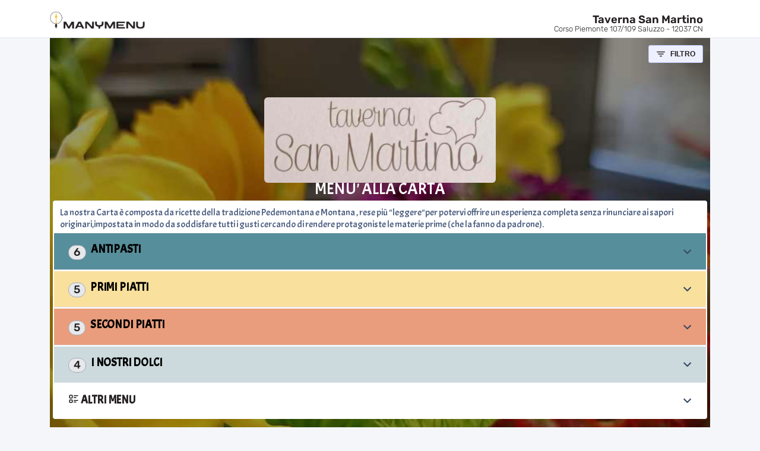

--- FILE ---
content_type: text/html;charset=UTF-8
request_url: https://app.many-menu.it/jsp/Player/Player.jsp?id=c81e7
body_size: 105363
content:







































































<!DOCTYPE html>
<html lang="zxx" class="js">

      <head>
            











<meta charset="utf-16"/>
<title>Taverna San Martino Menu</title>
<meta name="viewport" content="width=device-width, initial-scale=1, shrink-to-fit=no" maximum-scale=2.0, minimum-scale=0.5">
<meta content="APP Menu - Visualizzatore interattivo" name="description"/>
<meta content="Calegher Marco" name="author"/>
<meta http-equiv="X-UA-Compatible" content="IE=edge"/>
<meta property="og:title" content="Taverna San Martino Menu  (Player)"/>
<meta property="og:type" content="website"/>
<meta property="og:url" content="https://app.many-menu.it/jsp/Master/Player.jsp?id=c81e7"/>
<meta property="og:locale" content="it_IT"/>
<meta property="player" content="true"/>
<meta property="og:image" content="https://app.many-menu.it/images/2/1000000449.jpg"
<!-- App favicon -->


<!-- Google tag (gtag.js) -->
<script async src="https://www.googletagmanager.com/gtag/js?id=G-HXNLTY66QX"></script>
<script>
    window.dataLayer = window.dataLayer || [];
    function gtag(){dataLayer.push(arguments);}
    gtag('js', new Date());

    gtag('config', 'G-HXNLTY66QX');
</script>



            <meta name="description" content="ManyMenu - I tuoi menu a portata di click">
            <!-- Fav Icon  -->
            <link rel="shortcut icon" href="/core/images/favicon.ico">
            <!-- Page Title  -->

            <!-- StyleSheets  -->
            <link rel="stylesheet" href="/core/css/dashlite.css?ver=2.6.0">
            <link id="skin-default" rel="stylesheet" href="/core/css/theme.css?ver=2.5.0">
            <link href="/core/css/mystyle.css" rel="stylesheet" type="text/css" />
            <link href="/core/css/theme.css" rel="stylesheet" type="text/css" />
            <link rel="stylesheet" href="/assets/vendor/iCheck/skins/square/yellow.css">
            <script src="/core/js/jquery.min.js"></script>
            <script src="/core/js/bundle.js"></script>
            <script src="/core/js/utils.js"></script>

      </head>
      <body class="nk-body npc-invest bg-lighter ">
            <div class="nk-app-root">
                  <!-- wrap @s -->
                  <div class="nk-wrap ">
                        <div class="nk-header nk-header-lg ">
                              <div class="container-lg wide-lg">

                                    















































































<div class="nk-header-wrap justify-content-between">
      <div class="nk-header-brand ">
            <a href="/index.jsp" class="logo-link nk-sidebar-logo">
                  <div class=" "  > <img class=" img-fluid" src="/core/images/logo2.png"  width="160" alt="logo"></div>
            </a>
      </div><!-- .nk-header-brand -->
      
      <div class="nome-locale">
            Taverna San Martino
            <div class="map-locale">Corso Piemonte 107/109 Saluzzo - 12037 CN</div>
      </div><!-- .nk-header-brand -->
</div>
                                    





                              </div><!-- .container-fliud -->
                        </div>

                        <!-- main header @e -->
                        <!-- content @s -->
                        <div class="nk-content ">
                              <div class="container-lg">
                                    <div class="nk-content-inner">
                                          <div class="nk-content-body">
                                                <!-- start page title -->
                                                
                                                
















































































    


    <link href="/core/css/menu.css?t=12345" rel="stylesheet" type="text/css"/>
    

    
    
    
    <style>

        body {
            font-family: "Acme", "Rubik", sans-serif;
        }
    </style>

    <div id="fb-root"></div>
    
    <script>

        function addStylesheetURL(url) {
            var link = document.createElement('link');
            link.rel = 'stylesheet';
            link.href = url;
            document.getElementsByTagName('head')[0].appendChild(link);
        }

        addStylesheetURL('https://fonts.googleapis.com/css?family=Acme:400,100,200,300,400,500,600,700,800');
        var now = new Date();
        var idmenu =31;
        var visualizza_prezzi =true;
        if (idmenu !== 0) {
            const interval = setInterval(function () {
                var retVal = JSON.parse(returnAjax('update.jsp?tipo=2', {idmenu: idmenu}));
                if (retVal.change) {
                    location.reload();
                }
            }, 5000);
        }

        function removeArtFromMenu(id) {
            $.ajax({
                type: "POST",
                url: "update.jsp?tipo=4",
                async: true,
                cache: false,
                data: {id: id}
            }).done(function (data) {
                location.reload();
            }).fail(function (data) {
                SaveNOK();
            });
        }

        function enableVoce(idam) {
            $.post("update.jsp?tipo=5", {id: idam})
                .done(function (data) {
                    SaveOK();
                });
        }


        $(document).ready(function () {
            $('[data-toggle="tooltip"]').tooltip();
            if (!visualizza_prezzi) {
                $(".prezzo-piatto").hide();
                $(".tipo-piatto").hide();
            } else {
                $(".prezzo-piatto").show();
                $(".tipo-piatto").show();
            }
            updateCntVoci();
        });


    </script>

    
    

    <div class="modal fade" id="myModal" role="dialog" aria-labelledby="exampleModalLabel-2" aria-hidden="true">
        <div class="modal-dialog modal-dialog-top modal-lg" role="document">
            <div class="modal-content">
            </div>
        </div>
    </div>

    <div class="modal fade" id="myModalFilter" role="dialog" aria-labelledby="exampleModalLabel-2" aria-hidden="true">
        <div class="modal-dialog modal-dialog-top modal-lg" role="document">
            <div class="modal-content">
            </div>
        </div>
    </div>


    
        
        
            <div id="container-player">
                <img class="image-bg" src="/images/2/1000000449.jpg" onerror="this.style.display='none'">
                <div class="scroll-container">

                    






      
      
      <script>
            function resetFilter() {
                  document.getElementById("filter").reset();
                  goFilter();
            }

            function updateCntVoci() {
                  resetCnt();
                  $('.voce').each(function (i, obj) {
                        if ($(this).css("display") !== "none") {
                              categorie.find(x => x.id === parseInt($(this).data("cat"))).n++;
                        }
                  });

                  $.each(categorie, function (index, cat) {
                        $("#badge_" + cat.id).html(cat.n);
                        $("#item_cat_" + cat.id).toggle(cat.n > 0)
                  });
            }


            function resetCnt() {
                  $.each(categorie, function (index, cat) {
                        cat.n = 0;
                  });
            }


            function toggleDotFilter(params) {
                  $("#dot_filter").hide();
                  if (params.testo !== '' || params.idallergene.length > 0 || params.surgelato || params.vegetariano || params.vegano) {
                        $("#dot_filter").show();
                  }
            }

            function goFilter() {
                  var params = {};
                  jQuery("#filter").serializeArray().map(function (item) {
                        if (params[item.name]) {
                              if (typeof (params[item.name]) === "string") {
                                    params[item.name] = [params[item.name]];
                              }
                              params[item.name].push(item.value);
                        } else {
                              params[item.name] = item.value;
                        }
                  });
                  if (!params.idallergene) {
                        params.idallergene = [];
                  }
                  if (params.idallergene.length === 1) {
                        params.idallergene = [params.idallergene]; //trasformo in array
                  }
                  log(params)

                  $('.voce').each(function (i, obj) {
                        var text = $(this).find(".nome-piatto").text() + $(this).find(".descrizione-piatto").text();
                        // log(text.toLowerCase().indexOf(params.testo.toLowerCase()) > -1, $(this).find(".nome-piatto").text())
                        $(this).toggle(text.toLowerCase().indexOf(params.testo.toLowerCase()) > -1);
                        if (params.surgelato === "on") {
                              $(this).toggle($(this).data("surgelato") === 1)
                        }
                        if (params.vegetariano === "on") {
                              $(this).toggle($(this).data("vegetariano") === 1)
                        }
                        if (params.vegano === "on") {
                              $(this).toggle($(this).data("vegano") === 1)
                        }
                        if (params.idallergene.length > 0) {
                              arr = canSplit($(this).data("allergeni"));
                              found = params.idallergene.some(r => arr.includes(r))
                              //  log(found, params.idallergene, arr, text, $(this).data("allergeni"))
                              if (params.allergeni === '-1')
                                    $(this).toggle(!found)
                              else
                                    $(this).toggle(found)
                        }
                  });
                  updateCntVoci();
                  toggleDotFilter(params);
            }

            function canSplit(text) {
                  text = String(text);
                  if (text.indexOf(',') > -1) {
                        return text.split(',');
                  } else {
                        if (text.length === 0) {
                              return   [];
                        } else {
                              return   [text];
                        }
                  }
            }
      </script>


      <form id="filter"></form>
      <div class="dropdown pull-right">
            <a href="#" class="btn btn-sm  btn-outline-primary btn-dim  pull-right m-2 dropdown-toggle" data-toggle="dropdown" aria-expanded="false">
                  <div class="dot dot-danger" style="display: none" id="dot_filter"></div>
                  <em class="icon ni ni-filter-alt mr-1"></em> FILTRO
            </a>
            <div class="filter-wg dropdown-menu dropdown-menu-xl dropdown-menu-right" style="">
                  <div class="dropdown-head bg-lighter">
                        <span class="sub-title dropdown-title"> <em class="icon ni ni-filter-alt"></em> <span>Filtri di Ricerca</span></span>
                  </div>
                  <div class="dropdown-body dropdown-body-rg">
                        <div class="row gx-6 gy-3">
                              <div class="col-12">
                                    <div class="form-group">
                                          <label class="overline-title overline-title-alt">Ricerca</label>
                                          <div class="form-control-wrap">
                                                <div class="form-icon form-icon-left">
                                                      <em class="icon ni ni-search"></em>
                                                </div>
                                                <input type="text" class="form-control" name="testo"  form="filter" placeholder="digita un testo...">
                                          </div>  </div>
                              </div>
                              
                                    <div class="col-12">
                                          <label class="overline-title overline-title-alt">Allergeni</label>
                                          <div class="g-2 align-center flex-wrap pb-2">
                                                <div class="g">
                                                      <div class="custom-control custom-control-sm custom-radio">
                                                            <input type="radio" checked="" form="filter" class="custom-control-input" name="allergeni" id="customRadio7" value="-1">
                                                            <label class="custom-control-label" for="customRadio7">Escludi</label>
                                                      </div>
                                                </div>
                                                <div class="g">
                                                      <div class="custom-control   custom-control-sm custom-radio">
                                                            <input type="radio" class="custom-control-input" form="filter" name="allergeni" id="customRadio6" value="1">
                                                            <label class="custom-control-label" for="customRadio6">Includi</label>
                                                      </div>
                                                </div>

                                          </div>
                                          <ul class="link-list-plain li-col2x text-left ">
                                                
                                                      <li class="no-bdr">
                                                            <div class="custom-control custom-control-sm custom-checkbox">
                                                                  <input type="checkbox" form="filter" class="custom-control-input" id="all_1" name="idallergene" value="1">
                                                                  <label class="custom-control-label" for="all_1">Glutine</label>
                                                            </div>
                                                      </li>
                                                
                                                      <li class="no-bdr">
                                                            <div class="custom-control custom-control-sm custom-checkbox">
                                                                  <input type="checkbox" form="filter" class="custom-control-input" id="all_3" name="idallergene" value="3">
                                                                  <label class="custom-control-label" for="all_3">Uova</label>
                                                            </div>
                                                      </li>
                                                
                                                      <li class="no-bdr">
                                                            <div class="custom-control custom-control-sm custom-checkbox">
                                                                  <input type="checkbox" form="filter" class="custom-control-input" id="all_4" name="idallergene" value="4">
                                                                  <label class="custom-control-label" for="all_4">Pesce</label>
                                                            </div>
                                                      </li>
                                                
                                                      <li class="no-bdr">
                                                            <div class="custom-control custom-control-sm custom-checkbox">
                                                                  <input type="checkbox" form="filter" class="custom-control-input" id="all_7" name="idallergene" value="7">
                                                                  <label class="custom-control-label" for="all_7">Latticini</label>
                                                            </div>
                                                      </li>
                                                
                                                      <li class="no-bdr">
                                                            <div class="custom-control custom-control-sm custom-checkbox">
                                                                  <input type="checkbox" form="filter" class="custom-control-input" id="all_8" name="idallergene" value="8">
                                                                  <label class="custom-control-label" for="all_8">Frutta a Guscio</label>
                                                            </div>
                                                      </li>
                                                
                                                      <li class="no-bdr">
                                                            <div class="custom-control custom-control-sm custom-checkbox">
                                                                  <input type="checkbox" form="filter" class="custom-control-input" id="all_9" name="idallergene" value="9">
                                                                  <label class="custom-control-label" for="all_9">Sedano</label>
                                                            </div>
                                                      </li>
                                                
                                                      <li class="no-bdr">
                                                            <div class="custom-control custom-control-sm custom-checkbox">
                                                                  <input type="checkbox" form="filter" class="custom-control-input" id="all_10" name="idallergene" value="10">
                                                                  <label class="custom-control-label" for="all_10">Senape</label>
                                                            </div>
                                                      </li>
                                                
                                                      <li class="no-bdr">
                                                            <div class="custom-control custom-control-sm custom-checkbox">
                                                                  <input type="checkbox" form="filter" class="custom-control-input" id="all_11" name="idallergene" value="11">
                                                                  <label class="custom-control-label" for="all_11">Solfiti</label>
                                                            </div>
                                                      </li>
                                                
                                          </ul>
                                    </div>
                              

                              
                                    <div class="col-12">
                                          <label class="overline-title overline-title-alt">Tipologie</label>
                                          <ul class="link-list-plain li-col2x text-left ">
                                                
                                                      <li class="no-bdr">
                                                            <div class="custom-control custom-control-sm custom-checkbox">
                                                                  <input type="checkbox" class="custom-control-input" name="surgelato" id="tipo_surgelato" form="filter">
                                                                  <label class="custom-control-label" for="tipo_surgelato">Surgelato</label>
                                                            </div>
                                                      </li>
                                                
                                                
                                                      <li class="no-bdr">
                                                            <div class="custom-control custom-control-sm custom-checkbox">
                                                                  <input type="checkbox" class="custom-control-input"  name="vegetariano" id="tipo_vegetariano" form="filter">
                                                                  <label class="custom-control-label" for="tipo_vegetariano">Vegetariano</label>
                                                            </div>
                                                      </li>
                                                
                                                
                                          </ul>
                                    </div>
                              
                        </div>
                  </div>
                  <div class="dropdown-foot between">
                        <button type="button"  onClick="resetFilter();"   class="btn btn-primary"><em class="icon ni ni-toggle-off"></em><span> Reset Filtro</span></button>
                        <button type="button" onClick="goFilter();" class="btn btn-success "><em class="icon ni ni-search"></em><span><t>Applica</t></span></button>
                  </div>
            </div><!-- .filter-wg -->
      </div><!-- .dropdown -->



                    <div class="container-logo">
                        <img class="image-logo" src="/images/2/logo.jpg?12345" onerror="this.style.display='none'">
                    </div>
                    <div class="text-align title-menu">MENU' ALLA CARTA </div>

                    <div class="menu-container">

                        <div class="accordion" id="accordion">
                            <script>var categorie = []</script>
                            










      <div class="card header_menu">
            <div class="card-inner">
                  <p>La nostra Carta &egrave; composta da ricette della tradizione Pedemontana e Montana , rese pi&ugrave; "leggere"per potervi offrire un esperienza completa senza rinunciare ai sapori originari,impostata in modo da soddisfare tutti i gusti cercando di rendere protagoniste le materie prime (che la fanno da padrone).&nbsp;</p>
            </div>
      </div>



                            
                                <script>categorie.push({nome: "ANTIPASTI", id:36, n: 0})</script>


                                
                                    <div class="accordion-item" style="background-color: #568E9B;" id="item_cat_36">
                                        <a href="#" class="accordion-head collapsed" data-toggle="collapse" style="background-color: #568E9B" data-target="#accordion-ite-36">
                                            <h6 style="color: black" class="title text-uppercase"><span id="badge_36" class="badge badge-pill badge-dim badge-outline-dark"></span> ANTIPASTI</h6>
                                            <span class="accordion-icon"></span>
                                        </a>
                                        <div class="accordion-body collapse " id="accordion-ite-36" data-parent="#accordion">
                                            <div class="accordion-inner bg-white">
                                                <table class="table-piatti">
                                                    
                                                        
                                                    
                                                        
                                                    
                                                        
                                                    
                                                        
                                                    
                                                        
                                                    
                                                        
                                                    
                                                        
                                                    
                                                        
                                                    
                                                        
                                                    
                                                        
                                                    
                                                        
                                                    
                                                        
                                                    
                                                        
                                                            
                                                            <tr id="id_759" data-cat="36" class="voce" data-allergeni="4,9,11,3"
                                                            ">
                                                            <td class="img-piatto">
                                                                <img src="/images/2/thumb_IMG20240224202123.jpg" alt="" class="thumb m-auto">
                                                            </td>
                                                            <td>
                                                                <div class="nome-piatto"><span class="mr-2 ">Filetto di Trota Marinata al Moscato con sedano rapa e carote scottate e maionese agli agrumi.</span>
                                                                    
                                                                    
                                                                    
                                                                </div>
                                                                <div class="descrizione-piatto">Filetto di trota iridea allevata in Provincia di Cuneo, affumicata a freddo e ma...</div>
                                                                <div class="allergeni-piatto">
                                                                    
                                                                        <img src="/core/images/allergeni/uova.png" class="img-fluid img-allergene" data-toggle="tooltip" title=" Uova">
                                                                    
                                                                        <img src="/core/images/allergeni/pesce.png" class="img-fluid img-allergene" data-toggle="tooltip" title=" Pesce">
                                                                    
                                                                        <img src="/core/images/allergeni/sedano.png" class="img-fluid img-allergene" data-toggle="tooltip" title=" Sedano">
                                                                    
                                                                        <img src="/core/images/allergeni/solfiti.png" class="img-fluid img-allergene" data-toggle="tooltip" title=" Solfiti">
                                                                    
                                                                </div>
                                                            </td>
                                                            <td class="prezzi">
                                                                <div class="text-bold text-dark prezzo-piatto">14.0  </div>
                                                                <div class=" tipo-piatto"> </div>
                                                                <a class="d-block text-warning freccia" data-target="#myModal" href="preview_piatto.jsp?id=759"><i class="fas fa-arrow-right"></i></a>
                                                            </td>
                                                            </tr>
                                                        
                                                    
                                                        
                                                            
                                                            <tr id="id_11458" data-cat="36" class="voce" data-allergeni="1,7,9,11"
                                                            ">
                                                            <td class="img-piatto">
                                                                <img src="/images/2/thumb_1000077910.jpg" alt="" class="thumb m-auto">
                                                            </td>
                                                            <td>
                                                                <div class="nome-piatto"><span class="mr-2 ">Focaccia, Coppa di testa (Galantina) e bagnetto verde.</span>
                                                                    
                                                                    
                                                                    
                                                                </div>
                                                                <div class="descrizione-piatto">La Coppa di testa o Galantina e un affettato composto da lingua, musetto, guance...</div>
                                                                <div class="allergeni-piatto">
                                                                    
                                                                        <img src="/core/images/allergeni/glutine.png" class="img-fluid img-allergene" data-toggle="tooltip" title=" Glutine">
                                                                    
                                                                        <img src="/core/images/allergeni/latticini.png" class="img-fluid img-allergene" data-toggle="tooltip" title=" Latticini">
                                                                    
                                                                        <img src="/core/images/allergeni/sedano.png" class="img-fluid img-allergene" data-toggle="tooltip" title=" Sedano">
                                                                    
                                                                        <img src="/core/images/allergeni/solfiti.png" class="img-fluid img-allergene" data-toggle="tooltip" title=" Solfiti">
                                                                    
                                                                </div>
                                                            </td>
                                                            <td class="prezzi">
                                                                <div class="text-bold text-dark prezzo-piatto">12.0  </div>
                                                                <div class=" tipo-piatto"> </div>
                                                                <a class="d-block text-warning freccia" data-target="#myModal" href="preview_piatto.jsp?id=11458"><i class="fas fa-arrow-right"></i></a>
                                                            </td>
                                                            </tr>
                                                        
                                                    
                                                        
                                                    
                                                        
                                                    
                                                        
                                                            
                                                            <tr id="id_887" data-cat="36" class="voce" data-allergeni="8,1,7,4,9,10,11,3"
                                                            ">
                                                            <td class="img-piatto">
                                                                <img src="/images/2/thumb_IMG-20221112-WA0001.jpg" alt="" class="thumb m-auto">
                                                            </td>
                                                            <td>
                                                                <div class="nome-piatto"><span class="mr-2 ">Tris di Antipasti</span>
                                                                    
                                                                    
                                                                    
                                                                </div>
                                                                <div class="descrizione-piatto">&nbsp;Pasta di Salsiccia di Fassone olio di nocciole .
Crostone di focaccia,Cop...</div>
                                                                <div class="allergeni-piatto">
                                                                    
                                                                        <img src="/core/images/allergeni/glutine.png" class="img-fluid img-allergene" data-toggle="tooltip" title=" Glutine">
                                                                    
                                                                        <img src="/core/images/allergeni/uova.png" class="img-fluid img-allergene" data-toggle="tooltip" title=" Uova">
                                                                    
                                                                        <img src="/core/images/allergeni/pesce.png" class="img-fluid img-allergene" data-toggle="tooltip" title=" Pesce">
                                                                    
                                                                        <img src="/core/images/allergeni/latticini.png" class="img-fluid img-allergene" data-toggle="tooltip" title=" Latticini">
                                                                    
                                                                        <img src="/core/images/allergeni/frutta_guscio.png" class="img-fluid img-allergene" data-toggle="tooltip" title=" Frutta a Guscio">
                                                                    
                                                                        <img src="/core/images/allergeni/sedano.png" class="img-fluid img-allergene" data-toggle="tooltip" title=" Sedano">
                                                                    
                                                                        <img src="/core/images/allergeni/senape.png" class="img-fluid img-allergene" data-toggle="tooltip" title=" Senape">
                                                                    
                                                                        <img src="/core/images/allergeni/solfiti.png" class="img-fluid img-allergene" data-toggle="tooltip" title=" Solfiti">
                                                                    
                                                                </div>
                                                            </td>
                                                            <td class="prezzi">
                                                                <div class="text-bold text-dark prezzo-piatto">15.0  </div>
                                                                <div class=" tipo-piatto"> </div>
                                                                <a class="d-block text-warning freccia" data-target="#myModal" href="preview_piatto.jsp?id=887"><i class="fas fa-arrow-right"></i></a>
                                                            </td>
                                                            </tr>
                                                        
                                                    
                                                        
                                                            
                                                            <tr id="id_1802" data-cat="36" class="voce" data-allergeni="7,11,3"
                                                             data-vegetariano="1" ">
                                                            <td class="img-piatto">
                                                                <img src="/images/2/thumb_IMG20230323123419.jpg" alt="" class="thumb m-auto">
                                                            </td>
                                                            <td>
                                                                <div class="nome-piatto"><span class="mr-2 ">Bodi (Patate) ,aioli' (Maionese all' aglio) e Tomino del Melle</span>
                                                                    
                                                                    <i class="text-danger fas fa-carrot "></i>
                                                                    
                                                                </div>
                                                                <div class="descrizione-piatto">Piatto tipico della Tradizione Pedemontana e Montana composto da delle patate al...</div>
                                                                <div class="allergeni-piatto">
                                                                    
                                                                        <img src="/core/images/allergeni/uova.png" class="img-fluid img-allergene" data-toggle="tooltip" title=" Uova">
                                                                    
                                                                        <img src="/core/images/allergeni/latticini.png" class="img-fluid img-allergene" data-toggle="tooltip" title=" Latticini">
                                                                    
                                                                        <img src="/core/images/allergeni/solfiti.png" class="img-fluid img-allergene" data-toggle="tooltip" title=" Solfiti">
                                                                    
                                                                </div>
                                                            </td>
                                                            <td class="prezzi">
                                                                <div class="text-bold text-dark prezzo-piatto">12.0  </div>
                                                                <div class=" tipo-piatto"> </div>
                                                                <a class="d-block text-warning freccia" data-target="#myModal" href="preview_piatto.jsp?id=1802"><i class="fas fa-arrow-right"></i></a>
                                                            </td>
                                                            </tr>
                                                        
                                                    
                                                        
                                                            
                                                            <tr id="id_1801" data-cat="36" class="voce" data-allergeni="8,3"
                                                            ">
                                                            <td class="img-piatto">
                                                                <img src="/images/2/thumb_1000077929.jpg" alt="" class="thumb m-auto">
                                                            </td>
                                                            <td>
                                                                <div class="nome-piatto"><span class="mr-2 ">Salsiccia di fassone in due maniere</span>
                                                                    
                                                                    
                                                                    
                                                                </div>
                                                                <div class="descrizione-piatto">Pasta di salsiccia fatta con carne di Vitello e servita con con Tartufo nero pre...</div>
                                                                <div class="allergeni-piatto">
                                                                    
                                                                        <img src="/core/images/allergeni/uova.png" class="img-fluid img-allergene" data-toggle="tooltip" title=" Uova">
                                                                    
                                                                        <img src="/core/images/allergeni/frutta_guscio.png" class="img-fluid img-allergene" data-toggle="tooltip" title=" Frutta a Guscio">
                                                                    
                                                                </div>
                                                            </td>
                                                            <td class="prezzi">
                                                                <div class="text-bold text-dark prezzo-piatto">14.0  </div>
                                                                <div class=" tipo-piatto"> </div>
                                                                <a class="d-block text-warning freccia" data-target="#myModal" href="preview_piatto.jsp?id=1801"><i class="fas fa-arrow-right"></i></a>
                                                            </td>
                                                            </tr>
                                                        
                                                    
                                                        
                                                            
                                                            <tr id="id_11456" data-cat="36" class="voce" data-allergeni="7,3"
                                                            ">
                                                            <td class="img-piatto">
                                                                <img src="/images/2/thumb_1000077919.jpg" alt="" class="thumb m-auto">
                                                            </td>
                                                            <td>
                                                                <div class="nome-piatto"><span class="mr-2 ">Uovo al vapore, fonduta di Nostrale e Tartufo nero Pregiato</span>
                                                                    
                                                                    
                                                                    
                                                                </div>
                                                                <div class="descrizione-piatto">Uovo cotto al vapore a bassa temperatura,glassato con una fonduta di Nostrale di...</div>
                                                                <div class="allergeni-piatto">
                                                                    
                                                                        <img src="/core/images/allergeni/uova.png" class="img-fluid img-allergene" data-toggle="tooltip" title=" Uova">
                                                                    
                                                                        <img src="/core/images/allergeni/latticini.png" class="img-fluid img-allergene" data-toggle="tooltip" title=" Latticini">
                                                                    
                                                                </div>
                                                            </td>
                                                            <td class="prezzi">
                                                                <div class="text-bold text-dark prezzo-piatto">15.0  </div>
                                                                <div class=" tipo-piatto"> </div>
                                                                <a class="d-block text-warning freccia" data-target="#myModal" href="preview_piatto.jsp?id=11456"><i class="fas fa-arrow-right"></i></a>
                                                            </td>
                                                            </tr>
                                                        
                                                    
                                                </table>
                                                <div class="didascalia">
                                                    <span class="text-danger"><i class="fas fa-temperature-low"></i></span> surgelato/congelato
                                                    <span class="text-danger  ml-2"><i class="fas fa-carrot"></i></span> vegetariano
                                                    
                                                </div>

                                            </div>
                                        </div>
                                    </div>
                                
                            
                                <script>categorie.push({nome: "PRIMI PIATTI", id:38, n: 0})</script>


                                
                                    <div class="accordion-item" style="background-color: #F9E09D;" id="item_cat_38">
                                        <a href="#" class="accordion-head collapsed" data-toggle="collapse" style="background-color: #F9E09D" data-target="#accordion-ite-38">
                                            <h6 style="color: black" class="title text-uppercase"><span id="badge_38" class="badge badge-pill badge-dim badge-outline-dark"></span> PRIMI PIATTI</h6>
                                            <span class="accordion-icon"></span>
                                        </a>
                                        <div class="accordion-body collapse " id="accordion-ite-38" data-parent="#accordion">
                                            <div class="accordion-inner bg-white">
                                                <table class="table-piatti">
                                                    
                                                        
                                                    
                                                        
                                                    
                                                        
                                                            
                                                            <tr id="id_4269" data-cat="38" class="voce" data-allergeni="1,7,3"
                                                             data-vegetariano="1" ">
                                                            <td class="img-piatto">
                                                                <img src="/images/2/thumb_1000078034.jpg" alt="" class="thumb m-auto">
                                                            </td>
                                                            <td>
                                                                <div class="nome-piatto"><span class="mr-2 ">Agnolotti ris e coi con  Castelmagno d.o.p. Caramellato  alla barbabietola.</span>
                                                                    
                                                                    <i class="text-danger fas fa-carrot "></i>
                                                                    
                                                                </div>
                                                                <div class="descrizione-piatto">Agnolotti tipici con ripieno di Riso e Cavolo Verza ,cavolo nero e cavolo cappuc...</div>
                                                                <div class="allergeni-piatto">
                                                                    
                                                                        <img src="/core/images/allergeni/glutine.png" class="img-fluid img-allergene" data-toggle="tooltip" title=" Glutine">
                                                                    
                                                                        <img src="/core/images/allergeni/uova.png" class="img-fluid img-allergene" data-toggle="tooltip" title=" Uova">
                                                                    
                                                                        <img src="/core/images/allergeni/latticini.png" class="img-fluid img-allergene" data-toggle="tooltip" title=" Latticini">
                                                                    
                                                                </div>
                                                            </td>
                                                            <td class="prezzi">
                                                                <div class="text-bold text-dark prezzo-piatto">13.0  </div>
                                                                <div class=" tipo-piatto"> </div>
                                                                <a class="d-block text-warning freccia" data-target="#myModal" href="preview_piatto.jsp?id=4269"><i class="fas fa-arrow-right"></i></a>
                                                            </td>
                                                            </tr>
                                                        
                                                    
                                                        
                                                    
                                                        
                                                    
                                                        
                                                    
                                                        
                                                            
                                                            <tr id="id_1806" data-cat="38" class="voce" data-allergeni="9"
                                                            ">
                                                            <td class="img-piatto">
                                                                <img src="/images/2/thumb_IMG-20240114-WA0006.jpg" alt="" class="thumb m-auto">
                                                            </td>
                                                            <td>
                                                                <div class="nome-piatto"><span class="mr-2 ">la nostra Ula al furn</span>
                                                                    
                                                                    
                                                                    
                                                                </div>
                                                                <div class="descrizione-piatto">Tipica zuppa delle nostre vallate con Fagioli Borlotti , Verdure ,Patate,Porri d...</div>
                                                                <div class="allergeni-piatto">
                                                                    
                                                                        <img src="/core/images/allergeni/sedano.png" class="img-fluid img-allergene" data-toggle="tooltip" title=" Sedano">
                                                                    
                                                                </div>
                                                            </td>
                                                            <td class="prezzi">
                                                                <div class="text-bold text-dark prezzo-piatto">12.0  </div>
                                                                <div class=" tipo-piatto"> </div>
                                                                <a class="d-block text-warning freccia" data-target="#myModal" href="preview_piatto.jsp?id=1806"><i class="fas fa-arrow-right"></i></a>
                                                            </td>
                                                            </tr>
                                                        
                                                    
                                                        
                                                            
                                                            <tr id="id_786" data-cat="38" class="voce" data-allergeni="1,7,3"
                                                             data-surgelato="1"  data-vegetariano="1" ">
                                                            <td class="img-piatto">
                                                                <img src="/images/2/thumb_16821639377115380429979414836397.jpg" alt="" class="thumb m-auto">
                                                            </td>
                                                            <td>
                                                                <div class="nome-piatto"><span class="mr-2 ">Ravioles della Val Varaita Panna Burro Scuro e Grana Padano.</span>
                                                                    <i class="text-danger fas fa-temperature-low "></i>
                                                                    <i class="text-danger fas fa-carrot "></i>
                                                                    
                                                                </div>
                                                                <div class="descrizione-piatto">Gnocchi tipici (patate e Tomino del Melle impastati insieme)dalla forma allungat...</div>
                                                                <div class="allergeni-piatto">
                                                                    
                                                                        <img src="/core/images/allergeni/glutine.png" class="img-fluid img-allergene" data-toggle="tooltip" title=" Glutine">
                                                                    
                                                                        <img src="/core/images/allergeni/uova.png" class="img-fluid img-allergene" data-toggle="tooltip" title=" Uova">
                                                                    
                                                                        <img src="/core/images/allergeni/latticini.png" class="img-fluid img-allergene" data-toggle="tooltip" title=" Latticini">
                                                                    
                                                                </div>
                                                            </td>
                                                            <td class="prezzi">
                                                                <div class="text-bold text-dark prezzo-piatto">13.0  </div>
                                                                <div class=" tipo-piatto"> </div>
                                                                <a class="d-block text-warning freccia" data-target="#myModal" href="preview_piatto.jsp?id=786"><i class="fas fa-arrow-right"></i></a>
                                                            </td>
                                                            </tr>
                                                        
                                                    
                                                        
                                                    
                                                        
                                                    
                                                        
                                                            
                                                            <tr id="id_4175" data-cat="38" class="voce" data-allergeni="1,7,9,11,3"
                                                            ">
                                                            <td class="img-piatto">
                                                                <img src="/images/2/thumb_1000063474.jpg" alt="" class="thumb m-auto">
                                                            </td>
                                                            <td>
                                                                <div class="nome-piatto"><span class="mr-2 ">Agnolotti ai 3 arrosti al ragù ignorante di Fassone .</span>
                                                                    
                                                                    
                                                                    
                                                                </div>
                                                                <div class="descrizione-piatto">Classici agnolotti ai 3 arrosti conditi con un rag&ugrave; battuto al coltello (...</div>
                                                                <div class="allergeni-piatto">
                                                                    
                                                                        <img src="/core/images/allergeni/glutine.png" class="img-fluid img-allergene" data-toggle="tooltip" title=" Glutine">
                                                                    
                                                                        <img src="/core/images/allergeni/uova.png" class="img-fluid img-allergene" data-toggle="tooltip" title=" Uova">
                                                                    
                                                                        <img src="/core/images/allergeni/latticini.png" class="img-fluid img-allergene" data-toggle="tooltip" title=" Latticini">
                                                                    
                                                                        <img src="/core/images/allergeni/sedano.png" class="img-fluid img-allergene" data-toggle="tooltip" title=" Sedano">
                                                                    
                                                                        <img src="/core/images/allergeni/solfiti.png" class="img-fluid img-allergene" data-toggle="tooltip" title=" Solfiti">
                                                                    
                                                                </div>
                                                            </td>
                                                            <td class="prezzi">
                                                                <div class="text-bold text-dark prezzo-piatto">14.0  </div>
                                                                <div class=" tipo-piatto"> </div>
                                                                <a class="d-block text-warning freccia" data-target="#myModal" href="preview_piatto.jsp?id=4175"><i class="fas fa-arrow-right"></i></a>
                                                            </td>
                                                            </tr>
                                                        
                                                    
                                                        
                                                    
                                                        
                                                    
                                                        
                                                    
                                                        
                                                            
                                                            <tr id="id_1975" data-cat="38" class="voce" data-allergeni="1,3"
                                                            ">
                                                            <td class="img-piatto">
                                                                <img src="/images/2/thumb_IMG20230422132503.jpg" alt="" class="thumb m-auto">
                                                            </td>
                                                            <td>
                                                                <div class="nome-piatto"><span class="mr-2 ">Pappardelle alla Bagna del Diau (leggermente piccante)</span>
                                                                    
                                                                    
                                                                    
                                                                </div>
                                                                <div class="descrizione-piatto">Pappardelle,solo uova e farina tipo "1", conditi con un sugo composto da passata...</div>
                                                                <div class="allergeni-piatto">
                                                                    
                                                                        <img src="/core/images/allergeni/glutine.png" class="img-fluid img-allergene" data-toggle="tooltip" title=" Glutine">
                                                                    
                                                                        <img src="/core/images/allergeni/uova.png" class="img-fluid img-allergene" data-toggle="tooltip" title=" Uova">
                                                                    
                                                                </div>
                                                            </td>
                                                            <td class="prezzi">
                                                                <div class="text-bold text-dark prezzo-piatto">12.0  </div>
                                                                <div class=" tipo-piatto"> </div>
                                                                <a class="d-block text-warning freccia" data-target="#myModal" href="preview_piatto.jsp?id=1975"><i class="fas fa-arrow-right"></i></a>
                                                            </td>
                                                            </tr>
                                                        
                                                    
                                                        
                                                    
                                                        
                                                    
                                                        
                                                    
                                                        
                                                    
                                                        
                                                    
                                                </table>
                                                <div class="didascalia">
                                                    <span class="text-danger"><i class="fas fa-temperature-low"></i></span> surgelato/congelato
                                                    <span class="text-danger  ml-2"><i class="fas fa-carrot"></i></span> vegetariano
                                                    
                                                </div>

                                            </div>
                                        </div>
                                    </div>
                                
                            
                                <script>categorie.push({nome: "SECONDI PIATTI", id:39, n: 0})</script>


                                
                                    <div class="accordion-item" style="background-color: #EA9D7C;" id="item_cat_39">
                                        <a href="#" class="accordion-head collapsed" data-toggle="collapse" style="background-color: #EA9D7C" data-target="#accordion-ite-39">
                                            <h6 style="color: black" class="title text-uppercase"><span id="badge_39" class="badge badge-pill badge-dim badge-outline-dark"></span> SECONDI PIATTI</h6>
                                            <span class="accordion-icon"></span>
                                        </a>
                                        <div class="accordion-body collapse " id="accordion-ite-39" data-parent="#accordion">
                                            <div class="accordion-inner bg-white">
                                                <table class="table-piatti">
                                                    
                                                        
                                                            
                                                            <tr id="id_890" data-cat="39" class="voce" data-allergeni="8,7,9,10,11"
                                                             data-vegetariano="1" ">
                                                            <td class="img-piatto">
                                                                <img src="/images/2/thumb_IMG_20221023_161027_879.jpg" alt="" class="thumb m-auto">
                                                            </td>
                                                            <td>
                                                                <div class="nome-piatto"><span class="mr-2 ">Formaggi misti con le loro Salse</span>
                                                                    
                                                                    <i class="text-danger fas fa-carrot "></i>
                                                                    
                                                                </div>
                                                                <div class="descrizione-piatto">Composto da un assaggio di Formaggi tipici delle nostre Valli e della zona, acco...</div>
                                                                <div class="allergeni-piatto">
                                                                    
                                                                        <img src="/core/images/allergeni/latticini.png" class="img-fluid img-allergene" data-toggle="tooltip" title=" Latticini">
                                                                    
                                                                        <img src="/core/images/allergeni/frutta_guscio.png" class="img-fluid img-allergene" data-toggle="tooltip" title=" Frutta a Guscio">
                                                                    
                                                                        <img src="/core/images/allergeni/sedano.png" class="img-fluid img-allergene" data-toggle="tooltip" title=" Sedano">
                                                                    
                                                                        <img src="/core/images/allergeni/senape.png" class="img-fluid img-allergene" data-toggle="tooltip" title=" Senape">
                                                                    
                                                                        <img src="/core/images/allergeni/solfiti.png" class="img-fluid img-allergene" data-toggle="tooltip" title=" Solfiti">
                                                                    
                                                                </div>
                                                            </td>
                                                            <td class="prezzi">
                                                                <div class="text-bold text-dark prezzo-piatto">15.0  </div>
                                                                <div class=" tipo-piatto"> </div>
                                                                <a class="d-block text-warning freccia" data-target="#myModal" href="preview_piatto.jsp?id=890"><i class="fas fa-arrow-right"></i></a>
                                                            </td>
                                                            </tr>
                                                        
                                                    
                                                        
                                                    
                                                        
                                                    
                                                        
                                                    
                                                        
                                                            
                                                            <tr id="id_1810" data-cat="39" class="voce" data-allergeni="7,11"
                                                             data-vegetariano="1" ">
                                                            <td class="img-piatto">
                                                                <img src="/images/2/thumb_16821638289621647145698638456160.jpg" alt="" class="thumb m-auto">
                                                            </td>
                                                            <td>
                                                                <div class="nome-piatto"><span class="mr-2 ">Capunet di Pasta Fillo tometta e Verza scottata al forno con Cugna</span>
                                                                    
                                                                    <i class="text-danger fas fa-carrot "></i>
                                                                    
                                                                </div>
                                                                <div class="descrizione-piatto">Fagotto di pasta fillo con all'interno una toma di Mucca e della Verza scottata,...</div>
                                                                <div class="allergeni-piatto">
                                                                    
                                                                        <img src="/core/images/allergeni/latticini.png" class="img-fluid img-allergene" data-toggle="tooltip" title=" Latticini">
                                                                    
                                                                        <img src="/core/images/allergeni/solfiti.png" class="img-fluid img-allergene" data-toggle="tooltip" title=" Solfiti">
                                                                    
                                                                </div>
                                                            </td>
                                                            <td class="prezzi">
                                                                <div class="text-bold text-dark prezzo-piatto">12.0  </div>
                                                                <div class=" tipo-piatto"> </div>
                                                                <a class="d-block text-warning freccia" data-target="#myModal" href="preview_piatto.jsp?id=1810"><i class="fas fa-arrow-right"></i></a>
                                                            </td>
                                                            </tr>
                                                        
                                                    
                                                        
                                                    
                                                        
                                                    
                                                        
                                                    
                                                        
                                                            
                                                            <tr id="id_11457" data-cat="39" class="voce" data-allergeni="8,4"
                                                            ">
                                                            <td class="img-piatto">
                                                                <img src="/images/2/thumb_1000078033.jpg" alt="" class="thumb m-auto">
                                                            </td>
                                                            <td>
                                                                <div class="nome-piatto"><span class="mr-2 ">Sauté di carciofi, Salsa di acciughe e nocciole tostate.</span>
                                                                    
                                                                    
                                                                    
                                                                </div>
                                                                <div class="descrizione-piatto">Cuori di carciofo saltati all' olio e.v.o. e conditi con una salsa di acciughe d...</div>
                                                                <div class="allergeni-piatto">
                                                                    
                                                                        <img src="/core/images/allergeni/pesce.png" class="img-fluid img-allergene" data-toggle="tooltip" title=" Pesce">
                                                                    
                                                                        <img src="/core/images/allergeni/frutta_guscio.png" class="img-fluid img-allergene" data-toggle="tooltip" title=" Frutta a Guscio">
                                                                    
                                                                </div>
                                                            </td>
                                                            <td class="prezzi">
                                                                <div class="text-bold text-dark prezzo-piatto">14.0  </div>
                                                                <div class=" tipo-piatto"> </div>
                                                                <a class="d-block text-warning freccia" data-target="#myModal" href="preview_piatto.jsp?id=11457"><i class="fas fa-arrow-right"></i></a>
                                                            </td>
                                                            </tr>
                                                        
                                                    
                                                        
                                                    
                                                        
                                                    
                                                        
                                                            
                                                            <tr id="id_1994" data-cat="39" class="voce" data-allergeni="9,11"
                                                            ">
                                                            <td class="img-piatto">
                                                                <img src="/images/2/thumb_1000020872.jpg" alt="" class="thumb m-auto">
                                                            </td>
                                                            <td>
                                                                <div class="nome-piatto"><span class="mr-2 ">Bocconcini di Fassone Piemontese al Barbera.</span>
                                                                    
                                                                    
                                                                    
                                                                </div>
                                                                <div class="descrizione-piatto">Bocconcini di vari tagli (brut e bun,muscolo,guancia) di Razza Piemontese "Fasso...</div>
                                                                <div class="allergeni-piatto">
                                                                    
                                                                        <img src="/core/images/allergeni/sedano.png" class="img-fluid img-allergene" data-toggle="tooltip" title=" Sedano">
                                                                    
                                                                        <img src="/core/images/allergeni/solfiti.png" class="img-fluid img-allergene" data-toggle="tooltip" title=" Solfiti">
                                                                    
                                                                </div>
                                                            </td>
                                                            <td class="prezzi">
                                                                <div class="text-bold text-dark prezzo-piatto">14.0  </div>
                                                                <div class=" tipo-piatto"> </div>
                                                                <a class="d-block text-warning freccia" data-target="#myModal" href="preview_piatto.jsp?id=1994"><i class="fas fa-arrow-right"></i></a>
                                                            </td>
                                                            </tr>
                                                        
                                                    
                                                        
                                                    
                                                        
                                                    
                                                        
                                                    
                                                        
                                                            
                                                            <tr id="id_1808" data-cat="39" class="voce" data-allergeni="10"
                                                            ">
                                                            <td class="img-piatto">
                                                                <img src="/images/2/thumb_IMG20231006222327.jpg" alt="" class="thumb m-auto">
                                                            </td>
                                                            <td>
                                                                <div class="nome-piatto"><span class="mr-2 ">Ribeye  di Manzetta Prussiana scottato. (250 gr. circa )</span>
                                                                    
                                                                    
                                                                    
                                                                </div>
                                                                <div class="descrizione-piatto">Taglio ricavato dalla parte frontale della costata , conosciuto anche come lomba...</div>
                                                                <div class="allergeni-piatto">
                                                                    
                                                                        <img src="/core/images/allergeni/senape.png" class="img-fluid img-allergene" data-toggle="tooltip" title=" Senape">
                                                                    
                                                                </div>
                                                            </td>
                                                            <td class="prezzi">
                                                                <div class="text-bold text-dark prezzo-piatto">20.0  </div>
                                                                <div class=" tipo-piatto"> </div>
                                                                <a class="d-block text-warning freccia" data-target="#myModal" href="preview_piatto.jsp?id=1808"><i class="fas fa-arrow-right"></i></a>
                                                            </td>
                                                            </tr>
                                                        
                                                    
                                                        
                                                    
                                                        
                                                    
                                                        
                                                    
                                                        
                                                    
                                                </table>
                                                <div class="didascalia">
                                                    <span class="text-danger"><i class="fas fa-temperature-low"></i></span> surgelato/congelato
                                                    <span class="text-danger  ml-2"><i class="fas fa-carrot"></i></span> vegetariano
                                                    
                                                </div>

                                            </div>
                                        </div>
                                    </div>
                                
                            
                                <script>categorie.push({nome: "I NOSTRI DOLCI", id:40, n: 0})</script>


                                
                                    <div class="accordion-item" style="background-color: #CCDADD;" id="item_cat_40">
                                        <a href="#" class="accordion-head collapsed" data-toggle="collapse" style="background-color: #CCDADD" data-target="#accordion-ite-40">
                                            <h6 style="color: black" class="title text-uppercase"><span id="badge_40" class="badge badge-pill badge-dim badge-outline-dark"></span> I NOSTRI DOLCI</h6>
                                            <span class="accordion-icon"></span>
                                        </a>
                                        <div class="accordion-body collapse " id="accordion-ite-40" data-parent="#accordion">
                                            <div class="accordion-inner bg-white">
                                                <table class="table-piatti">
                                                    
                                                        
                                                    
                                                        
                                                            
                                                            <tr id="id_11448" data-cat="40" class="voce" data-allergeni="7,3"
                                                            ">
                                                            <td class="img-piatto">
                                                                <img src="/images/2/thumb_1000078003.jpg" alt="" class="thumb m-auto">
                                                            </td>
                                                            <td>
                                                                <div class="nome-piatto"><span class="mr-2 ">Panna cotta, arancio e fondente.</span>
                                                                    
                                                                    
                                                                    
                                                                </div>
                                                                <div class="descrizione-piatto">La nostra panna cotta aromatizzata con scorze di arance Naturali e servita con l...</div>
                                                                <div class="allergeni-piatto">
                                                                    
                                                                        <img src="/core/images/allergeni/uova.png" class="img-fluid img-allergene" data-toggle="tooltip" title=" Uova">
                                                                    
                                                                        <img src="/core/images/allergeni/latticini.png" class="img-fluid img-allergene" data-toggle="tooltip" title=" Latticini">
                                                                    
                                                                </div>
                                                            </td>
                                                            <td class="prezzi">
                                                                <div class="text-bold text-dark prezzo-piatto">6.0  </div>
                                                                <div class=" tipo-piatto"> </div>
                                                                <a class="d-block text-warning freccia" data-target="#myModal" href="preview_piatto.jsp?id=11448"><i class="fas fa-arrow-right"></i></a>
                                                            </td>
                                                            </tr>
                                                        
                                                    
                                                        
                                                    
                                                        
                                                            
                                                            <tr id="id_860" data-cat="40" class="voce" data-allergeni="1,7,3"
                                                            ">
                                                            <td class="img-piatto">
                                                                <img src="/images/2/thumb_1000027822.jpg" alt="" class="thumb m-auto">
                                                            </td>
                                                            <td>
                                                                <div class="nome-piatto"><span class="mr-2 ">Bounet al cioccolato con Crumble all'olio evo</span>
                                                                    
                                                                    
                                                                    
                                                                </div>
                                                                <div class="descrizione-piatto">Bounet della tradizione (budino al cioccolato) guarnito con caramello e crumble ...</div>
                                                                <div class="allergeni-piatto">
                                                                    
                                                                        <img src="/core/images/allergeni/glutine.png" class="img-fluid img-allergene" data-toggle="tooltip" title=" Glutine">
                                                                    
                                                                        <img src="/core/images/allergeni/uova.png" class="img-fluid img-allergene" data-toggle="tooltip" title=" Uova">
                                                                    
                                                                        <img src="/core/images/allergeni/latticini.png" class="img-fluid img-allergene" data-toggle="tooltip" title=" Latticini">
                                                                    
                                                                </div>
                                                            </td>
                                                            <td class="prezzi">
                                                                <div class="text-bold text-dark prezzo-piatto">6.0  </div>
                                                                <div class=" tipo-piatto"> </div>
                                                                <a class="d-block text-warning freccia" data-target="#myModal" href="preview_piatto.jsp?id=860"><i class="fas fa-arrow-right"></i></a>
                                                            </td>
                                                            </tr>
                                                        
                                                    
                                                        
                                                    
                                                        
                                                            
                                                            <tr id="id_1811" data-cat="40" class="voce" data-allergeni="1,7,3"
                                                             data-vegetariano="1" ">
                                                            <td class="img-piatto">
                                                                <img src="/images/2/thumb_IMG20230423212545.jpg" alt="" class="thumb m-auto">
                                                            </td>
                                                            <td>
                                                                <div class="nome-piatto"><span class="mr-2 ">Frolla con mele caramellate al burro e chantilly.</span>
                                                                    
                                                                    <i class="text-danger fas fa-carrot "></i>
                                                                    
                                                                </div>
                                                                <div class="descrizione-piatto">&Egrave; una "Tarte Tatin" con il croccante della frolla e crema chantilly da gu...</div>
                                                                <div class="allergeni-piatto">
                                                                    
                                                                        <img src="/core/images/allergeni/glutine.png" class="img-fluid img-allergene" data-toggle="tooltip" title=" Glutine">
                                                                    
                                                                        <img src="/core/images/allergeni/uova.png" class="img-fluid img-allergene" data-toggle="tooltip" title=" Uova">
                                                                    
                                                                        <img src="/core/images/allergeni/latticini.png" class="img-fluid img-allergene" data-toggle="tooltip" title=" Latticini">
                                                                    
                                                                </div>
                                                            </td>
                                                            <td class="prezzi">
                                                                <div class="text-bold text-dark prezzo-piatto">6.0  </div>
                                                                <div class=" tipo-piatto"> </div>
                                                                <a class="d-block text-warning freccia" data-target="#myModal" href="preview_piatto.jsp?id=1811"><i class="fas fa-arrow-right"></i></a>
                                                            </td>
                                                            </tr>
                                                        
                                                    
                                                        
                                                    
                                                        
                                                    
                                                        
                                                    
                                                        
                                                            
                                                            <tr id="id_862" data-cat="40" class="voce" data-allergeni="8,1,7,11,3"
                                                             data-vegetariano="1" ">
                                                            <td class="img-piatto">
                                                                <img src="/images/2/thumb_1000000442.jpg" alt="" class="thumb m-auto">
                                                            </td>
                                                            <td>
                                                                <div class="nome-piatto"><span class="mr-2 ">Zabajone al moscato , paste di meliga e torta di nocciole.</span>
                                                                    
                                                                    <i class="text-danger fas fa-carrot "></i>
                                                                    
                                                                </div>
                                                                <div class="descrizione-piatto">Zabaione tipico al Moscato,paste di meliga fatte con pignulet (mais autoctono) e...</div>
                                                                <div class="allergeni-piatto">
                                                                    
                                                                        <img src="/core/images/allergeni/glutine.png" class="img-fluid img-allergene" data-toggle="tooltip" title=" Glutine">
                                                                    
                                                                        <img src="/core/images/allergeni/uova.png" class="img-fluid img-allergene" data-toggle="tooltip" title=" Uova">
                                                                    
                                                                        <img src="/core/images/allergeni/latticini.png" class="img-fluid img-allergene" data-toggle="tooltip" title=" Latticini">
                                                                    
                                                                        <img src="/core/images/allergeni/frutta_guscio.png" class="img-fluid img-allergene" data-toggle="tooltip" title=" Frutta a Guscio">
                                                                    
                                                                        <img src="/core/images/allergeni/solfiti.png" class="img-fluid img-allergene" data-toggle="tooltip" title=" Solfiti">
                                                                    
                                                                </div>
                                                            </td>
                                                            <td class="prezzi">
                                                                <div class="text-bold text-dark prezzo-piatto">6.0  </div>
                                                                <div class=" tipo-piatto"> </div>
                                                                <a class="d-block text-warning freccia" data-target="#myModal" href="preview_piatto.jsp?id=862"><i class="fas fa-arrow-right"></i></a>
                                                            </td>
                                                            </tr>
                                                        
                                                    
                                                        
                                                    
                                                        
                                                    
                                                        
                                                    
                                                        
                                                    
                                                        
                                                    
                                                        
                                                    
                                                        
                                                    
                                                        
                                                    
                                                        
                                                    
                                                        
                                                    
                                                </table>
                                                <div class="didascalia">
                                                    <span class="text-danger"><i class="fas fa-temperature-low"></i></span> surgelato/congelato
                                                    <span class="text-danger  ml-2"><i class="fas fa-carrot"></i></span> vegetariano
                                                    <span class="text-danger  ml-2"><i class="fas fa-seedling"></i></span> vegano
                                                </div>

                                            </div>
                                        </div>
                                    </div>
                                
                            
                            














                            
                            

                            
                                <div class="accordion-item">
                                    <a href="#" class="accordion-head collapsed" data-toggle="collapse" data-target="#collapse_heading_other">
                                        <h6 class="title text-primary  text-uppercase"><em class="icon ni ni-list-thumb"></em> Altri Menu</h6>
                                        <span class="accordion-icon" style="color: "></span>
                                    </a>
                                    <div class="accordion-body collapse " id="collapse_heading_other" data-parent="#accordion">
                                        <div class="accordion-inner">
                                            <ul class="link-list-plain no-bdr">
                                                
                                                    <li class="text-uppercase"
                                                    " ><a href="https://app.many-menu.it/jsp/Player/Player.jsp?idmenu=aeb7783afc7c3a3aec8c5d0cd1486269&id=c81e7" class="btn btn-dim btn-outline-dark m-1">MENU' DEGUSTAZIONE </a></li>
                                                
                                            </ul>
                                        </div>
                                    </div>
                                </div>
                            
                            
                        </div>

                    </div>
                </div>
            </div>
        
    
    



                                          </div>
                                    </div>
                              </div>
                        </div>
                        <!-- content @e -->
                        <!-- footer @s -->
                        <div class="nk-footer">
                              















































































<div class="container-lg d-flex justify-content-between"  >
      <div class="logo-foot">
            <a href="https://app.many-menu.it"> <img class=" img-fluid" src="/core/images/logo2.png"  width="160" alt="logo"><span class="copyright"> 2022 &COPY; </span></a>
      </div>
      
      <div>
            <div class="fb-share-button" data-href="https://app.many-menu.it/jsp/Player/Player.jsp?id=c81e7&page=sheet.jsp" data-layout="button" data-size="large">
                  <a target="_blank" href="https://www.facebook.com/sharer/sharer.php?u=https://app.many-menu.it/jsp/Player/Player.jsp?id=c81e7&page=sheet.jsp" class="fb-xfbml-parse-ignore">Condividi</a>
            </div>
      </div> <!-- end row -->
      
</div> <!-- end row -->
                        </div>
                        <!-- footer @e -->
                  </div>
                  <!-- wrap @e -->
            </div>
            <!-- main @e -->
      </div>
      <!-- app-root @e -->
      <!-- JavaScript -->
      <script src="/assets/vendor/iCheck/icheck.min.js"></script>
      <script src="/assets/vendor/nioapp/nioapp.min.js"></script>
      <script src="/core/js/scripts.js?ver=2.5.0"></script>
</body>

</html>

--- FILE ---
content_type: text/css
request_url: https://app.many-menu.it/core/css/theme.css?ver=2.5.0
body_size: 300
content:
/*!
 * Theme Name: Default
 * Package : DashLite
 * Author: Softnio
 * Author URI: http://themeforest.net/user/softnio
 * Version	 :	1.0.0
 * Updated	 :	07.23.2020
**/
@import url('../fonts/icons/font-awesome/css/all.css');
@import url('../fonts/icons/font-awesome/css/fontawesome.min.css');

--- FILE ---
content_type: text/css
request_url: https://app.many-menu.it/core/css/mystyle.css
body_size: 54397
content:






@import url('bootstrap-panels.css');

.responsive-img {
      width: 100%;
      max-width: 500px;
      height: auto;
      margin: auto;
      display: block;
}

.scaling_font{
      text-overflow: ellipsis;
      white-space: nowrap;
      font-size-adjust: 0.58;
}

/* TABLE RESPONSIVE*/
.tab-col-hide,
.tab-col-lg,
.tab-col-xlg,
.tab-col-xxlg,
.tab-col-sm,
.tab-col-md,
.info-row-td,
.tab-col-xs{
      display: none !important;
}
@media (max-width: 1024px){
      .info-row-td {
            display: table-cell !important;
      }
}
.thumb {
      /*  width: 100%;*/
      height: auto;
      border-radius: 4px;
      max-width: 60px;
      max-height: 80px;
}

.img-preview{
      max-height: 50vh;
      margin: 1rem;
      padding: 1rem;
}

.records{
      font-size: 0.8rem;
      padding-left: 10px;
      align-self: center;
      color: #c5c8d0;
}

.modal-lg{
      max-width: 90%;
}

.box-border{
      border: 1px solid #dbdfea;
      border-radius: 4px;
}

.box-piatto{
      display: flex;
      justify-content: flex-start;
      padding: 0.2rem 0.8rem;
      gap: 10px;

}

.space-nowrap{
      white-space: nowrap !important;
}
.flex-grow-4{
      flex-grow: 4;
}

.cursor-pointer{
      cursor:pointer;
}


.box-bordered>div{
      align-self: center;
}




.iva{
      font-size: 70%;
      margin-left: 5px;
      font-weight: 300;
      color: #8094ae ;
      display: block;
}

.info-row{
      min-width: 280px !important;
      padding: 5px;
}

@media (min-width: 1440px){
      .tab-col-xlg {
            display: table-cell !important;
      }
}

@media (min-width: 1920px){
      .tab-col-xxlg {
            display: table-cell !important;
      }
}

@media (min-width: 1024px){
      .tab-col-lg {
            display: table-cell !important;
      }
}

@media (min-width: 768px){
      .tab-col-md {
            display: table-cell !important;
      }

}

@media (min-width: 576px){
      .tab-col-sm {
            display: table-cell !important;
      }
}

@media (min-width: 321px){
      .tab-col-xs {
            display: table-cell !important;
      }

}


/*media queries*/

/*smarphone*/
@media only screen and (max-width: 480px) {
      .modal-lg{
            max-width: 96% !important;
      }
      .nk-content{
            padding: 5px !important;
      }
      .logo-container{
            max-width:300px !important;
            padding: 6px;
      }

      .nk-wizard-head  h5{

      }



}


/* fORM FLEX*/

.dropify-infos{
      padding: 3px 5px;
}

.dropify-wrapper{
      font-family: "Rubik";
}

.dropify-clear{
      margin: 3px 5px !important;
}

.form-group-h{
      display: flex;
      justify-content: flex-start;
      align-items: center;
}

.form-label{

      white-space: nowrap;
      margin: 0.5rem 0.6rem;
      min-width: 90px;
      font-size: 95%;
      font-weight: 500;
      text-align: right;
      text-transform: capitalize;
}

.dow{
      width: 65px;
      padding: 2px 3px;

}



.form-box{
      display: flex;
      justify-content: space-between; /*!important;*/
      width: 100% !important;
      align-items: center !important;
}

.icone-piatti{
      display: flex;
      justify-content: space-between;
      min-width: 100px;
      font-size: 110%;
}

@media only screen and (max-width: 480px) {
      .form-group-h{
            flex-wrap: wrap;
      }
      .form-label{
            text-align: left;
            margin-left: 0px;
            border-bottom: 1px solid #f3f2f2;
      }
      .form-box{
            flex-wrap: wrap;
      }
      .nk-content{
            padding: 4px;
      }
      .card-body{
            padding: 5px;
      }
      .link-list-plain a{
            padding: 0.5rem 0.3rem;
      }

      .descrizione-piatto{
            font-size: 80%;
            line-height: 15px;
      }
      .icone-piatti{
            display: flex;
            flex-direction:column;
      }
      .box-piatto{
            width: 55vw;
            min-height: 60px;
      }

}





/*LOGO*/

iframe {
      display: block;       /* iframes are inline by default */
      background: #000;
      border: none;         /* Reset default border */
      height: 100vh;        /* Viewport-relative units */
      width: 100%;
}

.logo-container{
      max-width: 380px;
      padding: 6px;
}

.title-register{
      color:  var(--warning);
      font-size: 1.7rem;
      font-weight: 500;
      margin-top: 2rem;

}

.nk-block-des{
      font-size: 1.1rem;
}

.nk-content {
      padding: 24px 20px;
}

.logo-img {
      max-height: 52px;
}

.page-title {

      /*      font-size: 1.7rem;*/
      font-weight: 400;
      margin-bottom: 0px;
}

.help::before {
      margin: 0 4px;
      font-weight: 500;
      font-size: 100%;
      font-family: "Font Awesome 5 Free";
      content: "\f059";
      


}

.fileUpload{
      transition: outline 0.6s linear;
      margin: 0.5em; /* Increased margin since the outline expands outside the element */
      padding: 10px;
      border: 1px dashed #ccc;
      cursor: pointer;
}

.allergene_mini img{
      height: 22px;
      margin-left: 7px;
}

.allergeni{
      display: flex;
      flex-wrap: wrap;
      justify-content: flex-start;
}
.allergeni-item{
      min-width: 180px;
      padding: 4px 10px;
      cursor: pointer;
}

.select-allergene{
      background-color:  var(--green);
      color:white;
}

.input-group-text {
      border: 1px solid #f4bd0e;
      background-color: #f4bd0e20;
}
.help {
      border-bottom: 1px dashed #D7D7DB;
      border-radius: 5px;
      padding: 1px;
      margin: 3px 5px 1px 10px;
      font-size: 100%;
      font-weight: 400;
      color: #999999;
      display: inline-block;
      font-style: normal;
      font-variant: normal;
      text-rendering: auto;
      margin-bottom: 10px;
      -webkit-font-smoothing: antialiased;

}



.mm-color{
      color: #f4bd0e;
}



@media (max-width: 500px){
      .nk-header-logo {
            display: none;
      }
      .selector-azienda,    .selector-user{
            display: none;
      }
}

.nk-menu > li.nk-menu-item > .nk-menu-link {
      font-size: 18px;

}


.sqlCode{
      position: absolute;
      left: -9999px;
      z-index: -9999;
}

.my-user-avatar{
      background-color: #f4bd0e;
}
.user-status {
      font-size: 14px;
}
.user-name {
      font-size: 15px;
}

.nk-block-head-sm {
      padding-bottom: 0.5rem !important;
}

/*
HEADER
*/

.nk-header{
      background-color: white !important;
}


.logo-img-login{
      max-height: none;
}

.logo-img-small {
      opacity: 0;
      left: -3px;
}

.nk-sidebar-head{
      /*background-color: #2e4942*/
      /*background-color: black*/
}
.nk-header-fixed{
      /*  background-color: black !important;*/
}
.user-toggle, .user-name{
      color: black;
}


.hiddenCol{
      /*  visibility: hidden;*/
      display: none !important;
}
/*login*/


.bg-abstract {
      background: url(../images/sfondo-login.webp) no-repeat center center;
      background-size: cover;
      background-color: #fafafa;

}
.nk-block-title{
      /*   text-align: center;*/
}

.nk-card-login{
      -webkit-box-shadow: 5px 0px 33px -20px black;
      -moz-box-shadow: 5px 0px 33px -20px black;
      -o-box-shadow: 5px 0px 33px -20px black;
      box-shadow: 5px 0px 33px -20px black;
}


.col-label-value{
      white-space: nowrap;
      flex-grow: 0;

}
.value-wrap{
      white-space: pre-wrap !important;
}

.sqlCode{
      position: absolute;
      left: -9999px;
      z-index: -9999;
}

.bold{
      font-weight: bold !important;
}

span.label{
      padding: 2px 2px 2px 2px;
      color: #854fff;
      text-transform: uppercase;
      border-bottom: 1px solid #854fff;
      font-weight: 400;
      margin: 13px 0px 10px 5px;
}
span.value{
      padding: 2px 2px 2px 2px;
      font-size: 110%;
      font-weight: 500;
      margin: 13px 5px 10px 0px;


}
.popover-body{
      max-height: 80vh;
      overflow-y: auto;
}

.w-auto{
      width: auto !important;
}

.blinking{
      /*  animation: blinkingText 1s infinite;*/
      color:#d05246 !important;
}

@keyframes blinkingText{
      0%		{
            color: #343a40;
      }
      100%	{
            color: white;
      }
}

/*scrool bar*/

.pagination{
      /*  margin-bottom: 10px;*/
}

input[type=date] {
      width: 180px;
}

.rec_number{
      padding: 3px 8px;
      align-self: center;
      font-size: 90%;
}

.icon-location{
      padding-right: 8px;
}

#scrollTable {
      height: calc(100vh - 400px);
      overflow: auto;
      display: block;
}

.text-locauto{
      color:#0082c8 !important;
      font-weight: 500;
}
.text-bold{

      font-weight: bold;
}

.amount{
      color:#0082c8 !important;
      font-weight: bold;
      font-size: 2em;
}

.card-header .fa {
      transition: .3s transform ease-in-out;
}
.card-header .collapsed .fa {
      transform: rotate(90deg);
}

.table-wrapper-scroll-y{
      max-height: 60vh;
      overflow-y: auto;
}

.page-title-box .page-title {
      margin: 0;
      line-height: 45px;
      color: #323a46;
      margin: 0px 5px;
      text-transform: uppercase;
      font-weight: 600;
      padding-bottom: 3px;

}
.page-title-box .page-title-right {
      float: right;
      margin-top: 10px;
}
/* width */
::-webkit-scrollbar {
      width: 8px;
      height: 12px;
}

/* Track */
::-webkit-scrollbar-track {
      box-shadow: inset 0 0 5px grey;
      border-radius: 2px;
}

/* Handle */
::-webkit-scrollbar-thumb {
      background: #a9a9a9;
      border-radius: 2px;
}

/* Handle on hover */
::-webkit-scrollbar-thumb:hover {
      background: #a9a9a9;
}

/* custom*/

body.dragging, body.dragging * {
      cursor: move !important;
}

.obj_slot{
      padding: 3px 5px;
}

.border-success{
      border-color: #78c350!important
}
.border-warning{
      border-color: #ff9800!important
}
.border-primary{
      border-color: #348cd4!important
}
.border-info{
      border-color:#45bbe0!important
}

.text-huge{
      font-weight: bold !important;
      font-size: 130%;
}
.obj_slot_2{
      padding: 5px;
      border: 1px solid #e9e9e9;
      border-radius: 4px;
      margin: 5px;
}

.obj_slot_2 h4{
      margin: 0px;
}

/*
.popover-body{
      height: 60vh;
      overflow-y: auto;
}
*/
.list-group-item {
      padding: 5px 3px;
      font-size: 110%;
      font-weight: 400;
}
.dragged {
      opacity: 0.7;
      z-index: 2000;
      background-color: #ccc;
}

.list-test{
      color: #000;
      padding: 10px !important;
      margin: 3px 0px;
}

.list-test h4{
      font-size: 130%;
      font-weight: bold;
}

#loader {
      border: 16px solid #f3f3f3;
      border-radius: 50%;
      border-top: 16px solid #3498db;
      width: 120px;
      height: 120px;
      -webkit-animation: spin 2s linear infinite;
      animation: spin 1s linear infinite;
      margin:auto;
      left:0;
      right:0;
      top:0;
      bottom:0;
      z-index: 1000;
      position:fixed;
}

@-webkit-keyframes spin {
      0% {
            -webkit-transform: rotate(0deg);
      }
      100% {
            -webkit-transform: rotate(360deg);
      }
}

@keyframes spin {
      0% {
            transform: rotate(0deg);
      }
      100% {
            transform: rotate(360deg);
      }
}

.required{
      color: #fa5838 !important;
}

.required:after {
      content: ' *';
}

.infoObj{
      margin: 15px 0px;
      border: 1px solid #cdcdfa;
      border-left: 3px solid #cdcdfa;
      border-radius: 5px;
      padding-top: 8px;
      font-size: 90%;
}
h4.titleObj{
      text-transform: uppercase;
      padding-left: 10px;

}
.container-flex{
      display: flex;
}
.keyInfoObj{
      margin-bottom: 0px;
      display: inline-block;
      text-transform: capitalize ;

}
.valueInfoObj{
      font-size: 110%;
      font-weight: bold;
      padding: 1px 10px;
      background-color: #f7f7fc;
      display: inline-block;
      margin: 2px 0px 2px 5px;
      border-bottom: 1px solid #d0d0f7;
}

.revision{
      background-color: #b2e09b !important;
}





.app-title{
      font-size: 50px;
      text-align: center;
      padding: 0px;
      color: white;
      font-weight: 800;
      /*     text-shadow: 1px 1px 0 black, 1px -1px 0 black, -1px 1px 0 black, -1px -1px 0 black;*/
      line-height: 50px;
}
i.app-title{
      font-size: 70%;
}

.title-login{
      /*   font-size: 32px;*/
      color: black;
      font-weight: 800 !important;
      padding-top: 5px;
      font-size: 50px;
      text-align: center;

      font-weight: 800;

      line-height: 50px;
}

.title-login i{
      font-size: 70%;
}
.logo-bg{
      background-image: url(../images/logo-ponzio.png);
      background-repeat:no-repeat;
      background-position:50% 50%;
      background-size: 120px;
      top: 0px;
      left: 0px;
      width: 100%;
      height: 100%;
      position: absolute;

}
.font-root{
      /* font-family: Prompt, sans-serif !important;*/
      vertical-align: bottom;
      display: flex;
      flex-direction: column;
      align-items: baseline;
}


.hide{
      display: none;
}
.input-language{
      padding: 2px 4px;
      height:  26px;
      min-width: 15vw;
}
.img-flag{
      height: 28px;
      padding: 0px 5px;
}

.pull-right{
      float: right !important;
}

a.icon-menu i{
      font-size: 130%;
}
.form-container{
      margin: 10px;
      border-bottom: 1px solid #e6e4f5;
      padding: 5px 5px 10px 5px;
}


.navbar-header-logo{
      background:  url(../images/header.png) no-repeat 90% 50%;
      width: 100%;
      height: 50px;

}


.dnone {
      display: none ;
}


/*
.bg-danger{
background-color: #f2dede !important;
}

.bg-warning{
background-color: #fcf8e3 !important;
}
.bg-success{
background-color: #dff0d8  !important;
}
*/
input[type="date"]:not(:valid):before {
      content: attr(placeholder);

}

.bg-home {

      /*width: 100vw*/
      margin: auto;
      /*box-shadow: 5px 5px 5px  #aaa;*/
      height: 80vh;
}
.bg-home img{
      position:absolute;
      margin: auto;
      left: 50%;
      top: 50%;
      transform: translate(-50%,-50%);
      opacity: 0.5;
      /*     -webkit-mask-image: -webkit-gradient(linear, 0 50%, 60% 50%, from(rgba(0,0,0,0.5)), to(rgba(0,0,0,0)))*/

}




#reportrange{
      background: #fff;
      cursor: pointer;
      padding: 2px 10px;
      border: 1px solid #ccc;

}

.scroll{
      overflow-y: scroll;
}

.badge{
      font-size: inherit;
}
.hpanel>.panel-heading{
      font-size: 110%;
      color:#34495e;
      padding: 3px 6px;
      background-color:#f4f3f3;
      margin-top: 8px;
      border: 1px solid #c6d1dd;
      text-transform: uppercase;
}

.panel-heading{
      padding: 5px 10px;
      font-size: 120%;
      font-weight: 600;
}

audio{
      padding: -10px;
      margin: 1px;
      height: 20px;
      border-radius: 3px;
}


.modal-extrawide  .modal-dialog {
      width: 95%; /* or whatever you wish */
}

.modal-small  .modal-dialog {
      width: 45%; /* or whatever you wish */
}

.modal-extrrasmall  .modal-dialog {
      width: 35%; /* or whatever you wish */
}
.logo{
      position: relative;
}
.title-panel{
      font-size: 110%;
      text-transform: uppercase;
}


/*

.form-control:focus {
color: #4F5467;
background-color: #fff;
border-color: rgba(0, 0, 0, 0.25);
outline: 1px solid #66afe9;
box-shadow:  inset 0 1px 1px rgba(0, 0, 0, 0.075), 0 0 8px rgba(102, 175, 233, 0.6)

}
*/
.myPanel{
      border-bottom: 2px solid #dae3ed;
      /*    border-top: 1px solid #ccc;*/
      /*   border-radius: 4px;*/
      padding: 6px 10px;

      margin-left: 10px;
      margin-right:  10px;

}



.logo-text img{
      height: 50px;
      padding: 3px 0px;
}

.label_attributi{
      min-width: 120px;
      text-align: right;
      padding: 2px 10px;
      border-bottom: 1px solid #ccc;
}
.bootstrap-tagsinput  span.label {
      font-size: 110%;
      padding: 2px 4px;
      line-height: 2;
}

.header-logo {
      width: 40%;
      text-align: left;
      float: left;
      padding-top: 10px;
      font-size: 180%;
      font-weight: 800;
}
.header-logo-mobile {
      display: none;
}



/*NAV bar tab*/
.nav-tabs-custom > .nav-tabs > li > a{
      font-size: 120%;
}

#navbar_main{
      background-image: url(head.png);
      background-position: 100% 100%;
      background-repeat: no-repeat;
}

/*
*  STYLE 3
*/


.flex-inline{
      display: inline-flex;
      flex-direction: row;
      align-items:center;
      padding: 4px ;
}
.flex-row{
      display:block;
      flex-direction: row;
      flex-wrap:  wrap;
      width: 99%;
      align-items:center;

}
::-webkit-scrollbar-track
{
      -webkit-box-shadow: inset 0 0 6px rgba(0,0,0,0.3);
      background-color: #F5F5F5;
}

::-webkit-scrollbar
{
      width: 6px;
      background-color: #F5F5F5;
}

::-webkit-scrollbar-thumb
{
      background-color: #ccc;
}

.w-100{
      width: 100% !important;
}
.form-control{
      border-radius: 0px;
      border-left: 3px solid #FDB812;
      min-width: 150px;
}

.dropify-preview{
      border: 1px solid #dbdfea;
      border-left: 3px solid #FDB812;

}

.dropify-wrapper{
      border: none !important;
}

.modal-wide .modal-dialog {
      width: 70%; /* or whatever you wish */
}
#submit:hover
{
      background-color: black;
}
textarea{
      width:auto;
      height:100%;
}
/*
input[type=text]:focus,textarea:focus {
border-color: #4697e4;
}
*/


.grafico{
      height:100%;
      width:99%;
      min-height:300px;
      position:relative;
      margin:2px 5px ;
      padding:5px;
      border:1px solid #E8E8E8;
      border-radius:4px;
}
.graficoInLine{
      min-height:300px;
      margin:2px 5px ;
      padding:5px;
      border:1px solid #E8E8E8;
      border-radius:4px;
}


.list-group-horizontal .list-group-item {
      display: inline-block;
      margin:1px;
      padding:2px 10px;
      font-weight:normal;
}

.getSegmento{
      background-color:#fcf8e3;
      border:1px solid #FC3;
}

a:hover{
      text-decoration:none;
}



.border{
      border:1px solid #bce8f1;
      border-radius: 4px;
      padding:5px;

      margin:5px 1px;
}

.border_interpreti{
      border-left: 4px solid #f2dede;
      border-bottom: 1px solid #f2dede;
      border-radius: 4px;
      padding:5px;

      margin:5px 0px;
}






.sorting {
      background: url("../images/sort_both.png") no-repeat center right;

}
.sorting_asc {
      background: url("../images/sort_asc.png") no-repeat center right;

}
.sorting_desc {
      background: url("../images/sort_desc.png") no-repeat center right;

}

.tablesorter-headerUnSorted {
      background: url("../images/sort_both.png") no-repeat center right;

}
.tablesorter-headerAsc {
      background: url("../images/sort_asc.png") no-repeat center right;

}
.tablesorter-headerDesc {
      background: url("../images/sort_desc.png") no-repeat center right;

}
.sorter-false{
      background-image:none !important;
}

.immagine {
      padding: 1px;
      margin-left: auto !important;
      margin-right: auto !important;
      text-align:center !important;
}


/* elenco catalogo*/

.catalogo{
      border-collapse:collapse;
      vertical-align: top;
      font-size: 1rem;
}

.catalogo tbody tr:hover  {
      background: #f8f9fc;
      box-shadow: 0 2px 15px -4px rgb(133 79 255 / 40%);
}

.catalogo thead tr{
      background-color: transparent !important;
}


.catalogo tr:nth-child(even)  {
      /* background-color: #F7F7F7;*/
}

.catalogo tr.noHover  {
      background-color: transparent !important;
}


.catalogo th {
      color: #8094ae;
      font-weight:700;
      padding: 2px 20px 2px 6px  ;
      text-transform: uppercase;
      font-size: 90%;
      cursor:pointer;
      text-align: left;
      vertical-align: middle;
      border-bottom:1px solid #f4bd0e;
      text-overflow: ellipsis;
      white-space: nowrap;
      font-weight: 500;
}

.catalogo td {
      /*border: 1px solid #CCC;
      font-weight: 500;*/
      text-align: left;
      border-bottom: 1px solid #E1E1E1;
      padding: 4px 10px 4px 6px;
      vertical-align:middle;
      white-space: normal;
}
.catalogo td.icon{
      width: 5px;
      font-size: 140%;
}
.catalogo td.descr{
      font-weight: 300;
      font-size:80%;
      padding: 2px 10px 2px 6px;
}



.catalogo td.nowrap {
      white-space: nowrap;
}

.catalogo td.image-cell {
      max-width: 60px;
      text-align: center;
}

.catalogo th.right {
      text-align: right;
}
.catalogo td.huge{
      font-size: 110%;
      font-weight: bold;
}

/*tab elenco*/

.tab_elenco_01 {
      border-collapse:collapse;
      /* margin: 5px;*/
      vertical-align: top;


}
.tab_elenco_01 tbody tr:hover  {

      background: #f8f9fc;
      box-shadow: 0 2px 15px -4px rgb(133 79 255 / 40%);

}
.tab_elenco_01 tr.var {
      background-color: #d7d7de !important;
      font-weight:bold;
      vertical-align:middle;
      border-bottom:1px solid #d05246;

}

.tab_elenco_01 tr.border-danger {
      background-color: #d7d7de !important;
      font-weight:bold;
      vertical-align:middle;
      border-bottom:1px solid #d05246;
}

.tab_elenco_01 tr.disable {
      background-color: #e4e4f3 !important;

}


.tab_elenco_01 tr.red {
      background-color: coral !important;

}
.tab_elenco_01 thead tr{
      background-color: transparent !important;
}

.tab_elenco_01 tr.note {
      font-size: 90% !important;
      border-bottom:2px solid #B3CCAC  !important;
}
.tab_elenco_01 tr.note td label {

      padding: 2px 4px;
      margin: 0px;
}
.tab_elenco_01 th.total {
      font-weight:bold;
      text-align:right !important;
      padding:2px 4px !important;
}

.tab_elenco_01 th.azioni, .tab_elenco_01 td.azioni {
      width: 1px;
      padding: 4px 3px;
}

.tab_elenco_01 tr:nth-child(even)  {
      /* background-color: #F7F7F7;*/
}

.tab_elenco_01 tr.noHover  {
      background-color: transparent !important;
}


.tab_elenco_01 th {
      color: #8094ae;
      font-weight:700;
      padding: 2px 20px 2px 6px  ;
      text-transform: uppercase;
      font-size: 90%;
      cursor:pointer;
      text-align: left;
      vertical-align: middle;
      border-bottom:1px solid #f4bd0e;
      text-overflow: ellipsis;
      white-space: nowrap;
      font-weight: 500;
}

.tab_elenco_01 td {
      /*border: 1px solid #CCC;
      font-weight: 500;*/
      text-align: left;
      border-bottom: 1px solid #E1E1E1;
      padding: 4px 10px 4px 6px;
      vertical-align:middle;
      white-space: normal;
}

.tab_elenco_01 td.wrap {
      white-space: normal !important;
}

.tab_elenco_01 td.image-cell {
      max-width: 60px;
      text-align: center;
}

.tab_elenco_01 th.right {
      text-align: right;
}
.tab_elenco_01 td.huge{
      font-size: 120%;
      font-weight: bold;
}


.tab_elenco_01 th.sep {
      width:3px;
      background-color:#999999;
      margin:0px;
      padding:0px;
      border:1px solid #999999;
}
.tab_elenco_01 td.icon {
      text-align: center;
}
.tab_elenco_01 td.icon-fa {
      text-align: center;
      font-size: 110%;
      color: white;
}
.tab_elenco_01 td.sep {
      width:3px;
      background-color:#999999;
      margin:0px;
      padding:0px;
      border:1px solid #999999;
}
.tab_elenco_01 td.right {
      text-align: right;
}
.tab_elenco_01 th.var {
      color:#19442f;
      background-color: #d8ffec;
      font-weight: bold;
      text-align: center;


}
.tab_elenco_01 th.success {
      background-color: #71c016;
      text-align: center;
      text-transform:uppercase;
      color: white;
}
.tab_elenco_01 th.warning {
      background-color: #ffc100;
      text-align: center;
      text-transform:uppercase;
      color: white;
}

.tab_elenco_01 th.vuoto {
      background-color:transparent !important;
      border-top-style: none;
      border-right-style: none;
      border-bottom-style: none;
      border-left-style: none;
      color: #000;
}
.tab_elenco_01 th.vuoto-white{
      background-color:white !important;
      border:none !important;

}




.tab_elenco_01 td.number {
      text-align: right;
      padding-right: 6px;
}

.tab_elenco_01 td.bold {
      font-size:120%;
      font-weight: bold;
}
.tab_elenco_01 tr.totale {
      font-size:120% !important;
      font-weight: bold;
}
.tab_elenco_01 td.bold-money {
      font-size:120%;
      font-weight: bold;
      text-align: right;
      border-collapse: collapse;
      font-style: oblique;
      font-weight: bold;
      padding-right: 6px;
}
.tab_elenco_01 td.var {
      font-weight:bold;
      color:#333333;
      text-align:left;
      border-bottom-width: 1px;
      border-bottom-style: solid;
      border-bottom-color: #999;
      padding:2px 3px 2px 6px;
      margin: 0px 2px 6px 2px;
      background-color: #D1D1D1;
}
.tab_elenco_01 caption {
      color: #34495e;
      border-bottom: 1px solid #8dc6ff;
      padding: 15px 0px 1px 0px;
      font-weight: bold;
      margin-bottom: 5px;
      text-transform: uppercase;
      font-size: 120%;
      caption-side:top
}



.saltopagina {
      page-break-before: always;
}

.titoloPag{
      text-transform:uppercase;
      text-align: left;
      font-size:16px;
      /*font-weight:bold;*/
      width:98%;
      margin:2px 2px 10px 2px;
      padding: 2px;
      border-bottom-width: 1px;
      border-bottom-style: solid;
      border-bottom-color: #CCC;
}
.titoloSez{
      text-transform:uppercase;
      text-align: left;
      font-size:14px;
      /*font-weight:bold;*/
      width:40%;
      margin:15px 2px 10px 2px;
      padding: 2px;
      border-bottom-width: 1px;
      border-bottom-style: solid;
      border-bottom-color: #CCC;
}
.titoloProj{
      text-transform:uppercase;
      text-align: center;

      font-size: 150%;
      color:#9b59b6;
      /*font-weight:bold;*/

      margin:15px 2px 10px 2px;
      padding: 2px;
      border-bottom-width: 2px;
      border-bottom-style: solid;
      border-bottom-color: #9b59b6;
}


.simple_01 {

      padding:6px;
      margin: 10px 2px;
      font-size:13px;
}
.simple_01 th.intestazione {
      font-weight: bold;
      text-align: right;	/*border: 1px solid #999;*/
      vertical-align:top;

}
.simple_01 th {
      background-color:#3c8dbc;
      color:white;
      font-weight:bold;
      padding: 2px 4px;
      ;
      cursor:pointer;
      text-align: left;
      border:1px solid #FFF;
      text-overflow: ellipsis;
      white-space: nowrap;
      vertical-align:top;

}
.simple_01 th.sep {
      width:3px;
      background-color:#CCC;
      border:none;
      margin:0px;
      padding:0px;
}
.simple_01 td {
      padding: 2px 6px;
      border: 1px solid #E8E8E8;
      text-align: left;
      vertical-align:top;
}
.simple_01 td.right{
      text-align:right;
}
.simple_01 td.vuoto {
      border:none;
}
.simple_01 tr.totali{
      font-size:110%;
      font-weight:bold !important;
      background-color:#DFDFDF !important;

}

.simple_01 td.piccolo {
      font-size:85%;
}







.modal-header .reload {
      padding: 3px;
      margin: 0px 0px 0px auto;
}
.modal-header{
      padding: 10px 10px 5px 10px;
      ;
      background-color: #f0efff
}

.form_01

.form_01 {
      margin: 10px;
      vertical-align: top;
      border-spacing: 10px 20px;
      border-collapse: separate;

}
.form_01 th {
      font-weight: 400;
      font-size: 90%;
      line-height: 1.25rem;
      text-align: right;
      text-transform: capitalize;
      margin: 5px ;
      padding: 8px  6px 8px 30px;
      color:var(--locauto);
      /*    border-bottom: 1px solid  #e7ecf0;*/
      /*max-width: 50px;*/
      white-space: nowrap;
      vertical-align: top;
      width: 1px;
}

.form_01 th.subTitle{
      text-align: center;
      font-size: 120%;
      border-bottom: 2px solid  #b6deff;
      color:#0a1926;
}

.form_01 th.mini{
      width: 1px;
}

.form_01 td.border-bottom {
      border-bottom: 1px solid  #e7ecf0;
}

.form_01 td {
      margin: 2px;
      padding:3px;
      vertical-align: middle;
      line-height: 1.25rem;
      /* white-space: nowrap;*/
}

.form_01 tr.pb-30 >td{
      padding-bottom: 30px;
}

.form_01 td.center {
      text-align: center;
      vertical-align: middle;

}
.form_01 td.sep-row {
      text-align: center;
      vertical-align: middle;
      font-weight: bold;
      background-color: #464960;
      color: white;

}
.form_01 th.TitleP {
      font-weight:bold;
      /* color:#31708f;*/
      text-align: left;
      /*    border-bottom: 1px solid #bce8f1;*/
      font-size: 110%;
}

.form_01 td.sep {
      background-color: #000000;
      margin: 0px;
      padding: 0px;
      width: 3px;
      border: none;
}
.form_01 caption {
      text-align: left;
      font-weight: bold;
      border-bottom: 1px solid #999;
      padding: 0px;
      margin-bottom: 10px;
      color: #333;
      font-size: 120%;
}
.containerFilter{
      padding: 7px;
      background-color: #f2f2ff;
      border: 1px solid#d5d5ff;
      border-radius: 4px;
      margin:10px 12px;
}

.filter {
      margin:5px 6px;

}


.filter th {
      color: #333;
      text-align: right;
      padding:2px 1px 2px 6px;
      /*background-color:#FFF;*/
      border-bottom:1px solid #CCC;
      font-weight: 500;
}

.filter td {
      padding:2px 3px;
      vertical-align:middle;
      text-align: left;
}

.filter td.center {
      text-align: center;
      vertical-align: middle;
}
.filter td.sep {
      text-align: center;
      vertical-align: middle;
      background-color: #000000;
      margin: 0px;
      padding: 0px;
      width: 3px;
      border: 0px none #000000;
}
.filter caption {
      font-size:120%;
      font-weight:bold;
      color:#660000;
      text-align:left;
      font-variant: normal;
      text-transform: none;
      margin-bottom: 2px;
      margin-left: 10px;
      margin-top: 4px;
}




.frame {
      text-align:center;
      background-color: #FFFFFF;
      border: 2px solid #000000;
      margin-top: 18px;
      margin-right: 5px;
      margin-bottom: 5px;
      margin-left: 5px;
      padding: 2px;
}

.frame2 {
      text-align:center;
      border: 1px solid #999966;
      padding: 2px;
      background-color: #FFF7EE;
      margin: 2px;
}





input[type="checkbox" ] {
      margin: 0px 4px  0px 0px;
      vertical-align:middle;
}

/*
select option:nth-child(odd) {

      background:#FFFFFF;
}
select option:nth-child(even) {
      background:  #F2F2F2;
}
*/






input,textarea {
      font-weight:400;
      border-radius: 4px;
      padding: 2px;
      border: 1px solid #E8E8E8;
}
.testo {
      font-family:Verdana, Arial, Helvetica, sans-serif;
      font-size:11px;
      color:#000000;
      text-align:left;
      font-weight: normal;
      vertical-align: top;
      text-transform: none;
      font-variant: normal;
      text-decoration: none;
}



.paginazione {

      font-size:11px;
      color:#000000;
      text-align:left;
      font-weight: normal;
      vertical-align: top;
      margin:4px;
      padding-left: 5px;
}

.testopiccolo {
      font-family:Arial, Helvetica, sans-serif;
      font-size:10px;
      color:#000000;
      text-align:left;
      font-weight: normal;
      vertical-align: middle;
      text-transform: none;
      font-variant: normal;
      padding: 1px;
      margin-right: 2px;
      margin-left: 2px;
      border-bottom-width: 1px;
      border-top-style: none;
      border-right-style: none;
      border-bottom-style: solid;
      border-left-style: none;
      border-bottom-color: #999999;
}

.submit {
      font-family: Arial, Helvetica, sans-serif;
      font-size: 11px;
      color: #000000;
      text-align: center;
      font-weight: bold;
      list-style-image: url(../images/freccia.gif);
      background-image: url(../images/freccia.gif);
}

.div_scroll {
      height:340px;
      overflow:auto;
}


.red {
      background-color: #FF9D9D;
      -webkit-border-radius:2px;
      -moz-border-radius:2px;
      border-radius:2px;
      padding:3px;

}
.paginaTrovata {
      background-color: #CCCCCC;
      -webkit-border-radius:2px;
      -moz-border-radius:2px;
      border-radius:2px;
      padding:3px;
}
.green {
      background-color: #AAFFAA;
      -webkit-border-radius:2px;
      -moz-border-radius:2px;
      border-radius:2px;
      padding:3px;
}
.nomeCampo2 {

      font-family:Arial, Helvetica, sans-serif;
      font-size:11px;
      color:#000000;
      text-align:center;
      background-color: #CCCCFF;
      font-weight: normal;
      border-top-width: 3px;
      border-top-style: solid;
      border-top-color: #000066;
      border-right-color: #000066;
      border-bottom-color: #000066;
      border-left-color: #000066;
      font-variant: small-caps;
}
.immagine {
      padding: 1px;
      margin-left: auto !important;
      margin-right: auto !important;
      text-align:center !important;
}
.calendario {
      font-family: Arial, Helvetica, Geneva, sans-serif;
      padding:3px;
      background-color: #FFFFFF;
      border: 1px solid #999999;
      text-align: center;
}
.calendario td {
      font-size:15px;
      height:auto;
      padding-top:1px;
      padding-right:1px;
      padding-bottom:1px;
      padding-left:1px;
      border-bottom-width:1px;
      border-left-width:1px;
      border-bottom-style:solid;
      border-left-style:solid;
      border-bottom-color:#E6E6E6;
      border-left-color:#f3f3f3;
      text-align: left;
      vertical-align: top;
}
.calendario a {
      font-size:12px;
      height:auto;
      padding-top:1px;
      padding-right:1px;
      padding-bottom:1px;
      padding-left:1px;
      text-align: left;
      vertical-align: top;
      font-family: Arial, Helvetica, sans-serif;
      color: #000000;
}
.calendario th {
      font-size:11px;
      height:auto;
      border-bottom-width:1px;
      border-left-width:1px;
      border-bottom-style:solid;
      border-left-style:none;
      border-bottom-color:#003366;
      border-left-color:#F4F6F7;
      text-align: left;
      color: #FFFFFF;
      padding: 2px;
      background-color: #330000;
      margin: 0px;
}
.calendario caption {
      font-family: Arial, Helvetica, Geneva, sans-serif;
      padding:0px;
      font-size: 11px;
      font-weight: bold;
      border-top-width: 2px;
      border-right-width: 2px;
      border-bottom-width: 2px;
      border-left-width: 2px;
      border-top-color: #CC66CC;
      border-right-color: #CC66CC;
      border-bottom-color: #CC66CC;
      border-left-color: #CC66CC;
      font-variant: small-caps;
}

.contorno {
      font-family: Verdana;
      font-size: 11px;
      color: #000000;
      font-weight: normal;
      padding: 5px;
      margin: 5px;
      border: 1px solid #D7D7D7;
      text-align: center;
      white-space: normal;
      display: inline;
      vertical-align: middle;
      background-color: #F0F4FF;
}
.rientro {
      padding: 0px;
      margin-right: -50px;
      margin-left: 0px;
      margin-bottom: 0px;
}


.elenco {

      padding: 5px;
      margin: 5px;


}

.elenco caption {
      text-align: left;
      font-weight: bold;
      border-bottom: 1px solid #999;
      padding: 0px;
      margin-bottom: 10px;
      color: #333;
      font-size: 120%;
}

.elenco td {
      padding: 2px 20px 3px 4px;
      vertical-align: middle;
      font-weight: 500;
      font-size: 110%;
      min-width: 100px;
      /*  border-top: 1px solid #dbdfea;*/
}
.elenco td.bold {

      font-weight: bold;

}

.elenco th.greenB{
      border-bottom: 2px solid green;
      font-weight: bold;
      color: black;
}
.elenco th {
      color: #854fff;
      padding: 2px 2px 3px 4px;
      text-transform: uppercase;
      border-top: 0;
      font-weight: 400;
      text-align: right;
}

.elenco tbody tr:nth-of-type(even) {
      /*    background-color: #f5f6fa;*/
}

.elenco td:first-child, .elenco th:first-child {
      padding-left: 1.25rem;
}

.elenco td.bold-money{
      font-size: 120%;
      font-weight: bold;

}

.lotti {

      padding: 10px;
      margin: 10px;
      display: inline;
      font-size: 110%;

}

.lotti tr:hover td {
      background-color: #e1f5e6;
      border-bottom: 1px solid #41b55e;
      border-top: 1px solid #41b55e;
}

.lotti td {
      text-align: left;
      padding:3px 15px 3px 5px;
      border-bottom: 1px solid #ccc;
      color: #34495e;
}
.lotti td.subTitle {
      text-align: center;
      border-bottom: 1px solid #a94442;
      border-right: 1px solid white;
      background-color:    #f2dede;
      color: black;
      font-weight: bold;
      font-size: 100%;
}

.lotti th.subTitle{
      text-align: center !important;
      font-size: 90%;
      text-transform: uppercase;
      color: #a94442 !important;
      border-top: 1px solid #a94442;
}

.lotti td.huge{
      font-weight: bold;
      font-size: 110%;
}

.lotti td.bold{
      font-weight: bold;
}

.lotti td.number{
      text-align: right;
}

.lotti td.noB {

      border-bottom: none;

}

.lotti td.center {
      text-align: center;
}

.lotti td.left {
      text-align: left;
}
.lotti td.right {
      text-align: right;
}
.lotti th.title {
      background-color: #ffd88b !important;
      font-weight:bold;
      vertical-align:middle;
      color: black;
      text-align: center;
      font-size: 110%;
      border-bottom:2px solid #000000;
}


.lotti th {
      vertical-align: middle;
      padding:5px 15px 5px 5px;
      text-align:left;
      color: #34495e;
      border-bottom: 2px solid #34495e;

}

.lotti tr.success{
      background-color: #d4edda;
}



.solleciti {
      border:2px none #CC66CC;
      padding-top: 4px;
      padding-right: 0px;
      padding-bottom: 0px;
      padding-left: 0px;
      margin-top: 4px;
      display: inline;
}

.solleciti td {
      font-size:14px;
      padding-top:2px;
      padding-right:6px;
      padding-bottom:2px;
      padding-left:6px;
      font-family: Arial, Helvetica, sans-serif;
      text-align: left;
}

.solleciti th {
      color:#000000;
      font-size:11px;
      margin:0px;
      font-family: Arial, Helvetica, sans-serif;
      text-align:left;
      height:20px;
      padding: 2px;
      border-top-width: 0px;
      border-right-width: 0px;
      border-bottom-width: 1px;
      border-left-width: 0px;
      border-top-style: none;
      border-right-style: none;
      border-bottom-style: solid;
      border-left-style: none;
      border-top-color: #999999;
      border-right-color: #999999;
      border-bottom-color: #999999;
      border-left-color: #999999;
      font-weight: normal;
}

.solleciti caption {
      font-size:12px;
      color:#003366;
      font-family:Arial, Helvetica, sans-serif;
}



.fatt {
      border-collapse:collapse;
      border:2px solid #000000;
      padding-top: 4px;
      padding-right: 0px;
      padding-bottom: 0px;
      padding-left: 0px;
      margin-top: 4px;
      display: inline;
      margin-left: 60px;
}

.fatt td {
      font-size:11px;
      padding-top:2px;
      padding-right:6px;
      padding-bottom:2px;
      padding-left:6px;
      font-family: Arial, Helvetica, sans-serif;
      text-align: left;
      border-top-width: 1px;
      border-right-width: 1px;
      border-bottom-width: 1px;
      border-left-width: 1px;
      border-top-style: solid;
      border-right-style: solid;
      border-bottom-style: solid;
      border-left-style: solid;
      border-top-color: #CCCCCC;
      border-right-color: #000000;
      border-bottom-color: #CCCCCC;
      border-left-color: #CCCCCC;
      height: 15px;
}
.fatt td.vuoto {
      padding-top:2px;
      padding-right:6px;
      padding-bottom:2px;
      padding-left:6px;
      border-top-width: 2px;
      border-right-width: 1px;
      border-bottom-width: 1px;
      border-left-width: 1px;
      border-top-style: solid;
      border-right-style: solid;
      border-top-color: #000000;
      border-right-color: #FFFFFF;
      border-bottom-color: #FFFFFF;
      border-left-color: #FFFFFF;
      border-bottom-style: solid;
      border-left-style: solid;
      height: 100%;
}

.fatt th {
      color:#000000;
      font-size:12px;
      margin:0px;
      font-family: Arial, Helvetica, sans-serif;
      text-align:center;
      padding: 2px;
      font-weight: bold;
      text-transform: uppercase;
      border-top-width: 1px;
      border-right-width: 1px;
      border-bottom-width: 2px;
      border-left-width: 1px;
      border-top-style: solid;
      border-right-style: solid;
      border-bottom-style: solid;
      border-left-style: solid;
      border-top-color: #000000;
      border-right-color: #000000;
      border-bottom-color: #000000;
      border-left-color: #000000;
      height: 15px;
}
.fatt th.var {
      color:#000000;
      font-size:12px;
      margin:0px;
      font-family: Arial, Helvetica, sans-serif;
      text-align:right;
      font-weight: bold;
      padding-top: 2px;
      padding-right: 6px;
      padding-bottom: 2px;
      padding-left: 2px;
      border-top-width: 1px;
      border-right-width: 1px;
      border-bottom-width: 1px;
      border-left-width: 1px;
      border-top-style: solid;
      border-right-style: solid;
      border-bottom-style: solid;
      border-left-style: solid;
      border-top-color: #CCCCCC;
      border-right-color: #000000;
      border-bottom-color: #CCCCCC;
      border-left-color: #CCCCCC;
      height: 16px;
}
.fatt td.money {
      text-align: right;
      vertical-align: middle;
      border-collapse: collapse;
      font-style: italic;
      font-size: 11px;
      margin-right: 3px;
      padding-top: 2px;
      padding-right: 5px;
      padding-bottom: 2px;
      padding-left: 2px;
      border-top-width: 1px;
      border-right-width: 2px;
      border-bottom-width: 1px;
      border-left-width: 1px;
      border-top-style: solid;
      border-right-style: solid;
      border-bottom-style: solid;
      border-left-style: solid;
      border-top-color: #CCCCCC;
      border-right-color: #000000;
      border-bottom-color: #CCCCCC;
      border-left-color: #CCCCCC;
}

.fatt caption {
      font-size:12px;
      color:#003366;
      font-family:Arial, Helvetica, sans-serif;
}



.tab_ma_01 th.var {
      background-color:#009933;
      color:#FFFFFF;
      font-size:11px;
      margin:2px;
      font-family: Verdana, Arial, Helvetica, sans-serif;
      border-bottom-width: 0px;
      border-bottom-style: none;
      text-align:left;
      height:15px;
      border-right-width: 1px;
      border-left-width: 1px;
      border-right-style: solid;
      border-left-style: solid;
      padding: 2px;
      border-top-width: 0px;
      border-top-style: none;
      font-variant: small-caps;
      border-right-color: #FFFF66;
      border-left-color: #FFFF66;
}



.tab_ma_01 {
      font-family: Arial, Helvetica, Geneva, sans-serif;
      color:#333333;
      padding:2px;
      margin: 2px;
      vertical-align: top;
      border: 1px none #000000;
}
.tab_ma_01 th {
      background-color:#331A00;
      color:#FFFF66;
      font-size:11px;
      margin:1px;
      font-family: Arial, Helvetica, sans-serif;
      border-bottom-width: 1px;
      border-bottom-style: none;
      text-align:left;
      border-right-width: 1px;
      border-left-width: 1px;
      border-right-style: none;
      border-left-style: solid;
      padding: 1px;
      border-top-width: 1px;
      border-top-style: solid;
      border-top-color: #FFFFFF;
      font-variant: small-caps;
      border-left-color: #FFFFFF;
      border-right-color: #FFFFFF;
      border-bottom-color: #FFFFFF;
}
.tab_ma_01 th.title {
      background-color:#FFFFC6;
      color:#000000;
      font-size:11px;
      margin:1px;
      font-family: Arial, Helvetica, sans-serif;
      border-bottom-width: 2px;
      border-bottom-style: none;
      text-align:left;
      border-right-width: 2px;
      border-left-width: 2px;
      border-right-style: solid;
      border-left-style: solid;
      padding: 1px;
      border-top-width: 2px;
      border-top-style: solid;
      border-top-color: #000000;
      font-variant: small-caps;
      border-left-color: #000000;
      border-right-color: #000000;
      border-bottom-color: #000000;
}
.tab_ma_01 td {
      font-size:10px;
      padding: 1px;
      text-align: center;
      vertical-align: middle;
      border-collapse: collapse;
      font-family: Arial, Helvetica, sans-serif;
      height: 8px;
      border: 1px solid #CCCCCC;
      font-weight: normal;
}
.tab_ma_01 tr.var {
      font-size:12px;
      padding: 2px;
      border: 1px solid #CCCCCC;
      text-align: left;
      vertical-align: middle;
      border-collapse: collapse;
      font-family: Arial, Helvetica, sans-serif;
      background-color: #D9F2FF;
}
.tab_ma_01 td.variation {
      font-size:12px;
      padding: 2px;
      text-align: left;
      vertical-align: middle;
      border-collapse: collapse;
      font-family: Arial, Helvetica, sans-serif;
      background-color: #FFCC00;
      font-weight: bold;
      border: 1px solid #CCCCCC;
}
.tab_ma_01 td.totali {
      font-size:11px;
      padding: 1px;
      text-align: center;
      vertical-align: middle;
      border-collapse: collapse;
      font-family: Arial, Helvetica, sans-serif;
      background-color: #FFF0B5;
      font-weight: bold;
      border: 1px solid #CCCCCC;
}

.tab_ma_01 td.var {
      font-size:11px;
      padding: 2px;
      text-align: left;
      vertical-align: middle;
      border-collapse: collapse;
      font-family: Arial, Helvetica, sans-serif;
      background-color: #AFFF95;
      border-top-width: 1px;
      border-right-width: 2px;
      border-bottom-width: 1px;
      border-left-width: 2px;
      border-top-style: solid;
      border-right-style: solid;
      border-bottom-style: solid;
      border-left-style: solid;
      border-top-color: #CCCCCC;
      border-right-color: #666666;
      border-bottom-color: #CCCCCC;
      border-left-color: #666666;
}
.tab_ma_01 caption {
      font-size:13px;
      font-weight:normal;
      color:#13232C;
      text-align:center;
      font-family:Arial, Helvetica, sans-serif;
      font-variant: small-caps;
}



.tab_ma_01 td.sep {
      font-size:11px;
      padding: 1px;
      text-align: left;
      vertical-align: top;
      border-collapse: collapse;
      font-family: Arial, Helvetica, sans-serif;
      height: 8px;
      border-top-width: 1px;
      border-right-width: 1px;
      border-bottom-width: 1px;
      border-left-width: 3px;
      border-top-style: solid;
      border-right-style: solid;
      border-bottom-style: solid;
      border-left-style: solid;
      border-top-color: #CCCCCC;
      border-right-color: #CCCCCC;
      border-bottom-color: #CCCCCC;
      border-left-color: #000000;
}

.Campo1 {


      font-family:Arial, Helvetica, sans-serif;
      font-size:11px;
      color:#000000;
      text-align:center;
      background-color: #FFFF99;
      font-weight: normal;
      border-top-width: 1px;
      border-top-style: solid;
      border-top-color: #000066;
      border-right-color: #000066;
      border-bottom-color: #000066;
      border-left-color: #000066;
      font-variant: small-caps;
}
.image {
      padding: 0px;
      margin: 0px;
      border: 1px double #000000;
}
.tab_ma_01 th.var2 {

      background-color:#FF3300;
      color:#000000;
      font-size:11px;
      margin:2px;
      font-family: Verdana, Arial, Helvetica, sans-serif;
      border-bottom-width: 0px;
      border-bottom-style: none;
      text-align:left;
      height:15px;
      border-right-width: 1px;
      border-left-width: 1px;
      border-right-style: solid;
      border-left-style: solid;
      padding: 2px;
      border-top-width: 0px;
      border-top-style: none;
      font-variant: small-caps;
      border-right-color: #FFFF66;
      border-left-color: #FFFF66;
}
.tab_ma_01 td.var2 {
      font-size:12px;
      padding: 2px;
      text-align: left;
      vertical-align: middle;
      border-collapse: collapse;
      font-family: Arial, Helvetica, sans-serif;
      background-color: #FF633C;
      font-weight: bold;
      color: #000000;
      border: 1px solid #000000;
}
.tab_ma_01 td.money {
      font-size:12px;
      padding: 2px;
      text-align: right;
      vertical-align: middle;
      border-collapse: collapse;
      font-family: Arial, Helvetica, sans-serif;
      font-style: oblique;
      border: 1px solid #CCCCCC;
}
.evid {
      font-family:Verdana, Arial, Helvetica, sans-serif;
      font-size:10px;
      color:#000000;
      text-align:left;
      font-weight: normal;
      vertical-align: top;
      text-transform: none;
      font-variant: normal;
      background-color: #FFFF00;
      margin: 1px;
      padding: 1px;
}
.bottone {
      font-size:11px;
      font-weight:bold;
      color:#000066;
      text-align:center;
      font-family:Verdana, Arial, Helvetica, sans-serif;
      font-variant: small-caps;
      background-color: #FF9933;
      margin: 1px;
      padding: 2px;
      border: 1px solid #000033;
}
.inputOk {
      font-family:Arial, Helvetica, sans-serif;
      font-size:10px;
      color:#000000;
      text-align:left;
      font-weight: normal;
      vertical-align: top;
      text-transform: none;
      font-variant: normal;
      border: 1px solid #00CC00;
      background-color: #FFFFFF;
      margin: 0px;
      padding: 2px;
}
.selectCap {
      border:2px solid #000000;
      background-color:#FFDCB9;
      font-family:Arial, Helvetica, sans-serif;
      color:#000000;
      font-size: 11px;
      vertical-align: middle;
      padding: 1px;
      font-weight: bold;
      margin: 1px;
}
.OK {
      margin: 1px;
      padding: 1px;
      border: 2px solid #009900;
}
.form_01 td.money {
      padding: 2px;
      border: 1px solid #CCCCCC;
      text-align: right;
      vertical-align: middle;
      border-collapse: collapse;
      font-style: italic;
}
.form_01 td.margin-bottom {
      padding-bottom: 15px;
}

.yellow {

      background-color: #FFCC66;
}
.oggi {
      text-align:left;
      vertical-align: top;
      background-color: #FFCE84;
}
.festivo {
      font-family:Verdana, Arial, Helvetica, sans-serif;
      font-size:10px;
      color:#CC3333;
      text-align:left;
      font-weight: bold;
      vertical-align: top;
      text-transform: none;
      font-variant: small-caps;
}
.feriale {

      font-family:Verdana, Arial, Helvetica, sans-serif;
      font-size:10px;
      color:#000F53;
      text-align:left;
      font-weight: bold;
      vertical-align: top;
      text-transform: none;
      font-variant: small-caps;
}

.piedipagina {
      top: auto;
      right: 0;
      bottom: 0;
      left: 0;
      font-family: Arial, Helvetica, sans-serif;
      font-size: 11px;
      margin: 2px;
      padding: 2px;
      vertical-align: top;
      text-align: center;
}
.saluti {
      font-family:Arial, Helvetica, sans-serif;
      font-size:12px;
      color:#000000;
      text-align:left;
      font-weight: normal;
      vertical-align: top;
      text-transform: none;
      font-variant: normal;
      padding-left: 10px;
}
.bordoSing {
      font-family:Arial, Helvetica, sans-serif;
      text-align:center;
      padding: 4px;
      border: 2px solid #666666;
}
.elenco tr.bordo2 {
      font-family:Arial, Helvetica, sans-serif;
      text-align:center;
      padding: 4px;
      border: 2px solid #000000;
      height: 500px;
}
.sfondo {

      border: 2px solid #000000;
      margin: 3px;
      padding: 10px;
      background-color: #009933;
}
img{
      vertical-align:middle;
}


div#piede1 {
      float:left;
      width:15%;


}

div#piede2 {
      float:left;
      width:70%;


}

div#piede3 {
      float:right;
      width:10%;


}





--- FILE ---
content_type: text/css
request_url: https://app.many-menu.it/core/css/theme.css
body_size: 300
content:
/*!
 * Theme Name: Default
 * Package : DashLite
 * Author: Softnio
 * Author URI: http://themeforest.net/user/softnio
 * Version	 :	1.0.0
 * Updated	 :	07.23.2020
**/
@import url('../fonts/icons/font-awesome/css/all.css');
@import url('../fonts/icons/font-awesome/css/fontawesome.min.css');

--- FILE ---
content_type: text/css
request_url: https://app.many-menu.it/core/css/menu.css?t=12345
body_size: 6351
content:
/*
To change this license header, choose License Headers in Project Properties.
To change this template file, choose Tools | Templates
and open the template in the editor.
*/
/*
    Created on : 30 set 2022, 18:53:59
    Author     : info
*/

body{
      font-size:  calc(0.75em + 0.5vw);
}


.nk-content{
      padding: 0px;
}

.nome-locale{
      font-size:  100%;
      padding-right: 1rem;
      color: var(--dark);
      font-family: "Rubik", sans-serif, "Helvetica Neue", Arial, "Noto Sans", sans-serif;
      font-weight: 600;
      align-self: flex-end;
      padding-bottom: 6px;
      text-align: right;
      line-height: 1rem;
}

.container_image{

      margin: 5px auto;

}

.container_image img {
      max-height: 100%;
      max-width: 100%;
}

.didascalia{
      font-size:  80%;
      font-weight: 400;
      text-align: right;
      width: 100%;
      margin-top: 5px;
}


.title_menu{
      position: relative;
      padding: 0.45rem 1.25rem;
      text-align: center;
      border: 1px solid transparent;
      border-radius: 4px;
      color: #2d3e53;
      background-color: #e7e9ec;
      border-color: #b7bec7;
}

.nome_menu{
      display: block;
      text-align: center;
      font-size: 100%;
      font-weight: 500;
      font-size: 1.5rem;
      text-transform: uppercase;
      line-height: 24px;
      margin-bottom: 8px;
}

.header_menu, .footer_menu{
      margin-top: 0.25rem;
      margin-left: 5px;
      margin-right: 5px;
      font-size: 1rem;
      line-height: 1.25rem;
}
.header_menu > .card-inner{
      padding: 0.3rem;
}
.footer_menu > .card-inner{
      padding: 0.3rem;
}

.accordion-head .title {
      font-size: 100%;
}

.didascalia_menu{
      display: block;
      text-align: center;
      font-size: 1rem;
      line-height: 18px;
}


.map-locale{
      font-weight: 200;
      font-size: 70%;
}



.close-icon{
      position: absolute;
      top: 16px;
      right: 16px;


}

.modal-content{
      margin: 0px 3vw;
      position: relative;
}




.scroll-container{
      position: absolute;
      top: 0px;
      left:0px;
      height: 100%;
      width: 100%;
      overflow-y:  auto;
      overflow-x:  hidden;
}



.menu-container{
      display: block;
      width: 100%;
      padding: 0px 5px;
      margin-top: 10px;
}


.container-logo{
      height: 20vh;
      display: block;

}

.image-logo {
      display: block;
      margin-left: auto;
      margin-right: auto ;
      max-width: 50%;
      max-height:100%;

      margin-top:100px;
      border-radius: 6px;
}


.title-menu{
      display: block;
      width: 100%;
      text-align: center;
      font-size: 150%;
      color: white;
      text-transform: uppercase;
      line-height: 1.25rem;
      /*margin-top: 1rem;*/
}

#container-player {
      min-height: calc(100vh - 120px);
      position: relative;
      width: 100%;
      background: black;
      overflow: hidden;

}

#container-player .image-bg {
      width: 100%;
      opacity: 0.6;
      object-fit: cover;

}


.logo-foot{
      font-family: "Rubik", sans-serif, "Helvetica Neue", Arial, "Noto Sans", sans-serif;
      vertical-align: baseline;
      padding-left: 5px;
}

.copyright{
      color: var(--gray);
      padding-left:  10px;
      margin-top: 20px;
      font-size: 80%;
}

.nk-footer{
      padding: 10px 10px;
      margin: 0px;
}

.tipo-piatto{
      font-weight: 300;
      color: var(--grey);
      font-size: 90%;
}


/*----ITEM------*/


.thumb{
      max-width:10vh;
}


.accordion{
      border: 2px solid white;
}

.accordion-item{
      border-bottom: 2px solid white;
}
.accordion-icon{
      font-size: 140%;
}

.accordion-inner{
      padding: calc(0.2em + 0.5vw);
}



.nome-piatto{
      font-weight: bold;
      font-size: 105%;
      color:  var(--dark);
      padding-top: 0px;
      line-height: calc(1em + 0.5vw);
      min-height: 18px;
}


.descrizione-piatto{
      font-weight: 300;
      font-size: 80%;
      line-height: calc(1em + 0.5vw);
      padding: 4px 0px;
      min-height: 18px;

}

.descrizione-piatto-modal{
      font-weight: 300;
      font-size: 100%;
      line-height: calc(1em + 0.5vw);
      padding: 4px 0px;
      min-height: 18px;

}




h6 .badge{
      line-height: unset;
      margin: 0px 5px 0px 0px;
}


.prezzo-piatto, .tipo-piatto{
      white-space: normal;
      font-size: 80%;
}

.prezzo-piatto-modal {
      font-size: 100%;
}


/*tabella piatti*/

table.table-piatti {
      width: 100%;
}

table.table-piatti tr {
      border-bottom: 1px solid  #dbdfea;
}

table.table-piatti td {
      padding:  calc(0.2em + 0.5vw);
      vertical-align: top;
      text-align: left;
}
table.table-piatti td.img-piatto {
      max-width: 150px;
      min-width: 65px;
      /*width: 16%;*/
      text-align: center;
}

table.table-piatti td.prezzi > .freccia {
      text-align: right;
}

.allergeni-piatto{
      display: flex;
      justify-content: flex-start;
      min-height: 20px; /*Allergeni*/
      flex-wrap: wrap;
}

.img-allergene{
      max-width: calc(16px + 1vw);
      margin: 0px 2px;
}
.container-allergeni{
      column-gap: 20px;
      row-gap: 8px;
      padding-top: 10px;
}
.allergene-item{
      color: #795f56;

      font-size: 100%;
      min-width: 100px;

}
.badge-prezzo{
      line-height: 2.25rem;
      vertical-align: middle;
      margin-left: 1rem;
      font-size: 80%;
}


/* CAROUSEL*/



.container-carousel{
      height:  calc(100vh - 160px);
      background-color: white;
}

.table-carousel{
      width: 100%;
      font-size: 140%;
}



/* Schermi Desktop o Portatili */
@media all and (min-width: 1280px) {
      .modal-dialog {
            max-width: 900px;
      }
}

/* Tablet in modalità orizzontale */
@media all and (min-width: 737px) and (max-width: 1279px) {

}

/* Tablet in modalità verticale */
@media all and (min-width: 481px) and (max-width: 736px) {

}

/* Smartphone o piccoli Tablet */
@media all and (max-width: 480px) {
      .accordion-head {
            padding: 0.8rem 1rem 0.8rem 0.5rem;
      }
      .header_menu, .footer_menu {
            font-size: 0.75rem;
            line-height: 0.85rem;
      }
      .nome_menu{
            font-size: 1.2rem;
      }
      .title_menu{
            font-size: 1.2rem;
            line-height: 1rem;
      }
      .badge-prezzo{
            line-height: 1.25rem;
      }
}

--- FILE ---
content_type: application/javascript
request_url: https://app.many-menu.it/core/js/utilsTable.js?_=1768704703874
body_size: 33477
content:
/*libreria table utils - Marco Calegher v1.6 - 1904-2020*/

var scrollH = false;
(function () {
      $.fn.SimpleOrderTable = function (options) {
            var self = this;
            var settings = $.extend({
                  idtable: '000'
            }, options);
            self.find("th").click(function () {
                  var table = $(this).parents('table').eq(0);
                  var rows = table.find('tr:gt(0)').toArray().sort(comparer($(this).index()))
                  this.asc = !this.asc
                  if (!this.asc) {
                        rows = rows.reverse()
                  }
                  for (var i = 0; i < rows.length; i++) {
                        table.append(rows[i])
                  }
            });
            function comparer(index) {
                  return function (a, b) {
                        var valA = getCellValue(a, index), valB = getCellValue(b, index)
                        return $.isNumeric(valA) && $.isNumeric(valB) ? valA - valB : valA.toString().localeCompare(valB)
                  }
            }
            function getCellValue(row, index) {
                  return $(row).children('td').eq(index).text()
            }
      };
})(jQuery);
(function () {
      $.fn.searchTable = function (options) {
            function searchTable(elem) {
                  var self = elem;

                  var settings = $.extend({
                        // These are the defaults.
                        tableID: $(self).attr("id"),
                        placeHolder: $(self).attr("placeholder"),
                        div_search: "td",
                        parentID: "caption"
                  }
                  , options);

                  var concatSTR = '';
                  var trFilter = 'filter_' + settings.tableID;
                  var delFilter = 'delete_filter_' + settings.tableID;
                  var template = ' <caption><div class="input-group">' +
                          '<span class="input-group-prepend"><span class="input-group-text"><i class="fas fa-search"></i></span></span>' +
                          '<input type="text"   id="' + trFilter + '" class="form-control  input-sm" placeholder="' + settings.placeHolder + '">' +
                          '<span class="input-group-append"   id="' + delFilter + '"  ><span class="input-group-text"><i class="far fa-trash-alt"></i></span></span></div></caption>';
                  if (settings.parentID === 'caption') {
                        self.find("caption").remove();
                        self.append(template);
                  } else {
                        log("#" + settings.parentID + "_" + settings.tableID)
                        $("#" + settings.parentID + "_" + settings.tableID).prepend(template);
                  }

                  $("#" + trFilter).on('keyup', function () {
                        var value = $(this).val().toLowerCase();
                        $("#" + settings.tableID + " > tbody > tr").filter(function () {
                              if (settings.div_search === 'td')
                                    $(this).toggle($(this).text().toLowerCase().indexOf(value) > -1);
                              if (settings.div_search === 'input') {
                                    concatSTR = '';
                                    $(this).find("input").each(function () {
                                          concatSTR += $(this).val();
                                    });
                                    $(this).toggle(concatSTR.toLowerCase().indexOf(value) > -1);
                              }
                        });
                  });
                  $("#" + delFilter).on('click', function () {
                        $("#" + trFilter).val('');
                        concatSTR = '';
                        $("#" + trFilter).keyup();
                  });
            }
            return this.each(function (i, e) {
                  searchTable($(e));
            });
      };
})(jQuery);


(function () {
      $.fn.searchTableExt = function (options) {
            function searchTableExt(elem) {
                  var self = elem;

                  var settings = $.extend({
                        // These are the defaults.
                        tableID: $(self).data("ref"),
                        placeHolder: $(self).attr("placeholder"),
                        div_search: "td",
                        parentID: "caption"
                  }
                  , options);
                  log(self)
                  var concatSTR = '';
                  var trFilter = 'filter_' + settings.tableID;
                  var delFilter = 'delete_filter_' + settings.tableID;
                  var template = ' <div class="input-group">' +
                          '<span class="input-group-prepend"><span class="input-group-text"><i class="fas fa-search"></i></span></span>' +
                          '<input type="text"   id="' + trFilter + '" class="form-control  input-sm" placeholder="' + settings.placeHolder + '">' +
                          '<span class="input-group-append"   id="' + delFilter + '"  ><span class="input-group-text"><i class="far fa-trash-alt"></i></span></span></div>';
                  self.html(template);

                  $("#" + trFilter).on('keyup', function () {
                        var value = $(this).val().toLowerCase();
                        $("#" + settings.tableID + " > tbody > tr").filter(function () {
                              if (settings.div_search === 'td')
                                    $(this).toggle($(this).text().toLowerCase().indexOf(value) > -1);
                              if (settings.div_search === 'input') {
                                    concatSTR = '';
                                    $(this).find("input").each(function () {
                                          concatSTR += $(this).val();
                                    });
                                    $(this).toggle(concatSTR.toLowerCase().indexOf(value) > -1);
                              }
                        });
                  });
                  $("#" + delFilter).on('click', function () {
                        $("#" + trFilter).val('');
                        concatSTR = '';
                        $("#" + trFilter).keyup();
                  });
            }
            return this.each(function (i, e) {
                  searchTableExt($(e));
            });
      };
})(jQuery);



(function ()
{
      $.fn.UltraTable = function (options) {
            var self = this;
            var settings = $.extend({
                  // These are the defaults.
                  formID: "#search",
                  orderByID: "#orderBy",
                  orderByDef: ' 1 ',
                  orderTypeID: "#orderType",
                  ajaxUrl: "",
                  search: true,
                  prevent_cr: false,
                  headFix: false,
                  colFix: 0,
                  hiddenCols: true,
                  paginationDiv: '#pagination',
                  urlExport: '../Util/excel.jsp',
                  fileExport: 'export.csv',
                  tableID: $(self).attr("id"),
                  popOverColumnID: "columns",
                  OnSubmit: function () {}
            }
            , options);
            var totalPg = 0;
            var idTable = "#" + self.attr("id");
            var showFilter = false;
            var rowFilter = null;
            var requestNum = 0;
            var columns = [];
            var colWidthHead = [];
            var onSubmit = false;
            var orderBy = $(settings.orderByID).val();
            var orderType = $(settings.orderTypeID).val();
            var nameFileExport = settings.fileExport;
            $("<input type=hidden name=filterColumns id=filterColumns>").appendTo($(settings.formID));
            self.init = function () {
                  orderBy = coockiesOrder(settings.tableID + ' - ORDER BY', $(settings.orderByID).val(), true);
                  orderType = coockiesOrder(settings.tableID + ' - ORDER Type', $(settings.orderTypeID).val(), true);
                  if (orderBy === undefined || orderBy === null) {
                        orderBy = "1";
                  }
                  if (orderType === undefined || orderType === null) {
                        orderType = "asc";
                  }
                  $(settings.orderByID).val(orderBy);
                  $(settings.orderTypeID).val(orderType);
                  //elimino la gestione colonne in caso hiddenCols sia true
                  if (settings.hiddenCols) {
                        $("#" + settings.popOverColumnID).closest('li').remove();
                        $("#" + settings.popOverColumnID).remove();

                        settings.popOverColumnID = null;
                  }

            };
            self.init();




            //metto le frecce per ogni th
            self.find("thead").find("th").each(function () {
                  if ($(this).attr("data") !== undefined) {
                        columns.push({id: $(this).attr("data"), check: true, name: $(this).text(), index: $(this).index()});
                  }

                  if ($(this).attr("data") === orderBy) {
                        if (orderType === 'asc') {
                              $(this).addClass("sorting_asc");
                        }
                        if (orderType === 'desc') {
                              $(this).addClass("sorting_desc");
                        }
                  } else {
                        if ($(this).attr("data") !== undefined) {
                              $(this).addClass("sorting");
                              $(this).addClass("sorting");
                        }
                  }
            });
            cookiesCols = coockiesOrder(settings.tableID + ' - Cols', JSON.stringify(columns), true);
            columns = JSON.parse(cookiesCols);
            function keyDown() {
                  $search = $('input[form=' + settings.formID.replace("#", "") + ']');
                  $filter = $(idTable + ' input.filterClass');
                  $filter.keydown(function (e) {
                        log(e.keyCode);
                        if (e.keyCode === 13) {
                              if (settings.prevent_cr) {
                                    e.preventDefault();
                                    return false;
                              } else {
                                    self.submit();
                                    e.preventDefault();
                                    return false;
                              }
                        }
                  });
                  $search.keydown(function (e) {
                        log(e.keyCode);
                        if (e.keyCode === 13) {
                              if (settings.prevent_cr) {
                                    e.preventDefault();
                                    return false;
                              } else {
                                    self.submit();
                                    e.preventDefault();
                                    return false;
                              }
                        }
                  });
            }
            // gestione scroll
            //$(".table-responsive").niceScroll({});
            $("#triggerWheel").click(function () {
                  scrollH = !scrollH;
                  if (scrollH) {
                        $("#triggerWheel").removeClass("btn-light");
                        $("#triggerWheel").addClass("btn-success");
                        $(".table-responsive").getNiceScroll().remove();
                  } else {
                        $("#triggerWheel").addClass("btn-light");
                        $("#triggerWheel").removeClass("btn-success");
                        $(".table-responsive").niceScroll({});
                  }
            });
            $("#scrollTable").mousewheel(function (event, delta) {
                  if (scrollH) {

                        this.scrollLeft -= (delta * 30);
                        event.stopPropagation();
                        event.preventDefault();
                  }
            });
            //controllo eventuale resize
            $(window).resize(function () {
                  self.checkScroll();
            });
            //gestisco l'onClick per l'orinamento di ogni campo
            self.find("thead").find("th").click(function () {

                  event.stopPropagation();
                  orderType = $(settings.orderTypeID).val();
                  if ($(this).attr("data") !== undefined) {
                        if (orderType === 'asc') {
                              $(settings.orderByID).val($(this).attr("data"));
                              $(settings.orderTypeID).val('desc');
                              $(this).removeClass("sorting_asc");
                              $(this).addClass("sorting_desc");
                        }
                        if (orderType === 'desc') {
                              $(settings.orderByID).val($(this).attr("data"));
                              $(settings.orderTypeID).val('asc');
                              $(this).removeClass("sorting_desc");
                              $(this).addClass("sorting_asc");
                        }
                        self.submit();
                  }
            });
            $("#" + settings.popOverColumnID).popover({
                  html: true,
                  container: 'body',
                  boundary: 'window',
                  sanitize: false,
                  content: function () {
                        log(getContentPO(columns));
                        return getContentPO(columns);
                  },

            });
            $('#' + settings.popOverColumnID).on('shown.bs.popover', function () {
                  $(".swCols").click(function (e) {
                        e.stopPropagation();
                        index = $(this).attr("index");
                        id = $(this).attr("id_array");
                        columns[id].check = !columns[id].check;

                        $('tr', self).each(function () {
                              $('td:eq(' + index + ')', this).toggle();
                              $('th:eq(' + index + ')', this).toggle();
                        });
                        //$('#' + settings.popOverColumnID).data('bs.popover').config.content = getContentPO(columns);
                        coockiesOrder(settings.tableID + ' - Cols', JSON.stringify(columns), false);
                        checkCols();
                  });
                  $("#allCols").click(function () {
                        event.stopPropagation();
                        chk = $(this).is(":checked");
                        $.each(columns, function (key, col) {
                              $(".swCols[index=" + col.index + "]").prop('checked', chk);
                              col.check = chk;
                        });
                        updateCols(chk);
                        checkCols();
                  });
            });
            $("#list-opt").on("click", "[data-keepOpenOnClick]", function (e) {
                  e.stopPropagation();
            })


            function checkCols() {
                  $('#' + settings.popOverColumnID).find(".filter").show();
                  var visible = 0;
                  $.each(columns, function (key, col) {
                        index = col.index;
                        if (col.check) {
                              visible++;
                        }
                  });
                  if (columns.length === visible) {
                        $('#' + settings.popOverColumnID).find(".filter").hide();
                  }
            }
            function updateCols(chkAll) {

                  $.each(columns, function (key, col) {
                        index = col.index;
                        if (col.check) {
                              $('tr', self).each(function () {
                                    $('td:eq(' + index + ')', this).show();
                                    $('th:eq(' + index + ')', this).show();
                              });
                        } else {
                              $('tr', self).each(function () {
                                    $('td:eq(' + index + ')', this).hide();
                                    $('th:eq(' + index + ')', this).hide();
                              });
                        }
                  });
                  if (!settings.hiddenCols && typeof $('#' + settings.popOverColumnID).data('bs.popover').config !== 'undefined') {
                        //$('#' + settings.popOverColumnID).data('bs.popover').config.content = getContentPO(columns, chkAll);
                        coockiesOrder(settings.tableID + ' - Cols', JSON.stringify(columns), false);
                  }
            }


            var exportModal = '<div class="modal fade" tabindex="-1" id="modalExport"><div class="modal-dialog modal-sm" role="document"> <div class="modal-content"><div class="modal-body">\n\
<div class="d-flex align-items-start"> <div class="spinner-border mr-2" role="status" aria-hidden="true"></div><h5 class="text-secondary">Esportazione in Corso...</h5></div></div></div></div></div>';


            self.exportCSV = function () {
                  $('#modalExport').remove();
                  $('body').append(exportModal);
                  $('#modalExport').modal('show');
                  actualLimit = $("#limit").val();
                  $("#limit").val('99999999');

                  var Clonedtable = $(this).clone(true);
                  $.ajax({
                        type: "GET",
                        url: settings.ajaxUrl,
                        data: $(settings.formID).serialize(),
                        success: function (data) {
                              Clonedtable.find("tbody").html(data);
                              Clonedtable.table2csv({
                                    separator: ';',
                                    filename: nameFileExport,
                                    newline: '\n',
                                    quoteFields: true,
                                    permitHidden: true,
                                    excludeColumns: '.noCSV',
                                    excludeRows: '.noCSV',
                                    trimContent: true // Trims the content of individual <th>, <td> tags of whitespaces.
                              });
                              setTimeout(function () {
                                    $('#modalExport').modal('hide');
                                    //$('#modalExport').remove();
                              }, 200);

                              $("#limit").val(actualLimit);
                              Clonedtable.remove();

                        },
                        error: function (jqXHR, textStatus, errorThrown) {
                              error = jqXHR.responseText;
                              textError = error.substring(error.indexOf('<table>') + 6, error.indexOf('</table>'));
                              divError = "<tr><td colspan=30><div class='alert alert-danger'>Errore Caricamento Dati. <small>(Consultare la console.log per dettagli)</small> <a data-toggle='collapse' href='#logError'>?</a> </div>" +
                                      "<pre id='logError' class='collapse'>" + error + "</pre></td>";
                              $("#spinnerTable").hide();
                              self.find("tbody").html(error);
                              console.log(error);
                              self.show();
                              onSubmit = false;
                        }
                  })
            }


            ;
            self.createfilterColumn = function ()


            {
                  rowFilter = $("<tr id=rowFilter class=noCSV>");
                  self.find("thead").find("th").not('.hiddenCol').each(function () {
                        if ($(this).attr("data") && !$(this).hasClass('noFilter')) {
                              wd = $(this).outerWidth();
                              name = $(this).attr("data");
                              //     log(name)
                              rowFilter.append('<td><input type=text class="form-control filterClass" name="' + name + '" /></td>')
                        } else {
                              rowFilter.append("<td></td>")
                        }
                  });
                  rowFilter.hide();
                  self.find("thead").append(rowFilter);
                  keyDown();
            };
            self.emptyFilter = function ()


            {
                  $(".filterClass").val('');
                  $(".filterClassHidden").val('');
                  $("input[type=text]").val('');
                  $('select').prop("selectedIndex", 0); // Select the option with a value of 'US'
                  $('select').trigger('change');
                  $(settings.orderByID).val(settings.orderByDef);
                  removeCoockies(settings.tableID + ' - ORDER BY');
                  removeCoockies(settings.tableID + ' - ORDER Type');
                  removeCoockies(settings.tableID + ' - Cols');
                  self.submit();
            };
            self.duplicate = function (schema, table, id)
            {
                  $.ajax({
                        type: "GET",
                        url: getRoot() + '/jsp/Util/duplicate.jsp',
                        data: {schema: schema, table: table, id: id},
                        success: function (data) {
                              self.submit();
                        },
                        error: function (jqXHR, textStatus, errorThrown) {
                              error = jqXHR.responseText;
                              textError = error.substring(error.indexOf('<table>') + 6, error.indexOf('</table>'));
                              divError = "<tr><td colspan=30><div class='alert alert-danger'>Errore Caricamento Dati. <small>(Consultare la console.log per dettagli)</small> <a data-toggle='collapse' href='#logError'>?</a> </div>" +
                                      "<pre id='logError' class='collapse'>" + error + "</pre></td>"
                              self.find("tbody").html(error);
                              console.log(error);
                              onSubmit = false;
                        }
                  });
            };

            self.duplicateCustom = function (url, param)
            {
                  $.ajax({
                        type: "GET",
                        url: getRoot() + url,
                        data: param,
                        success: function (data) {
                              self.submit();
                        },
                        error: function (jqXHR, textStatus, errorThrown) {
                              error = jqXHR.responseText;
                              textError = error.substring(error.indexOf('<table>') + 6, error.indexOf('</table>'));
                              divError = "<tr><td colspan=30><div class='alert alert-danger'>Errore Caricamento Dati. <small>(Consultare la console.log per dettagli)</small> <a data-toggle='collapse' href='#logError'>?</a> </div>" +
                                      "<pre id='logError' class='collapse'>" + error + "</pre></td>"
                              self.find("tbody").html(error);
                              console.log(error);
                              onSubmit = false;
                        }
                  });
            };

            self.checkScroll = function ()


            {
                  table_w = $(self).width();
                  container_w = $(self).parent().width();
                  outerFit = false;
                  if (table_w > container_w)
                        outerFit = true;
                  if (outerFit) {
                        $("#triggerWheel").show();
                  } else {
                        $("#triggerWheel").hide();
                        scrollH = true;
                        $("#triggerWheel").trigger('click');
                  }
            };
            self.toggleFilter = function ()


            {
                  if (showFilter) {
                        rowFilter.hide();
                        showFilter = false;
                        $(".filterClass").val('');
                  } else {
                        rowFilter.show();
                        showFilter = true;
                  }
            }



            function getContentPO(array, allChecked) {
                  //gestisco l'onClick per l'orinamento di ogni campo
                  isChecked = '';
                  if (allChecked)
                        isChecked = 'checked';
                  context = "<ul class='list-group list-group-flush'><li class='list-group-item'><input type='checkbox' " + isChecked + " id='allCols'><b>All</b></li>";
                  $.each(array, function (index, obj) {
                        isChecked = '';
                        if (obj.check)
                              isChecked = 'checked';
                        context += "<li class='list-group-item'><input type='checkbox' id_array=" + index + " class='swCols' " + isChecked + " index=" + obj.index + " name=''> " + obj.name + "</li>";
                  });
                  context += "</ul>";
                  return  context;
            }






            function createPagination(total, limit, div) {
                  //$("#numRow").remove();
                  if (totalPg !== total) {
                        totalPg = total;
                        $(div).twbsPagination('destroy');
                        $(div).twbsPagination({
                              totalPages: total,
                              first: '',
                              last: '',
                              onPageClick: function (event, page) {
                                    $("#offset").val((page - 1) * limit);
                                    if (!onSubmit) {
                                          self.submit();
                                    }
                              }
                        });
                  }
                  /*
                   $('<li/>', {
                   id: 'numRow',
                   class: 'rec_number',
                   appendTo: settings.paginationDiv
                   });
                   * */

            }




            self.copySqlDebug = function () {
                  var copyText = document.getElementById("queryDebug");
                  log(copyText);
                  /* Select the text field */
                  copyText.select();
                  copyText.setSelectionRange(0, 99999); /* For mobile devices */

                  /* Copy the text inside the text field */
                  navigator.clipboard.writeText(copyText.value);


                  console.log('copy success');
            }




            function fixTable() {

                  var isLoadedJS = loadedJS.find(x => x.id === 'tableFixer').loaded;
                  var opt = {};
                  var optOK = false;
                  if (isLoadedJS) {
                        if (settings.headFix) {
                              opt.head = true;
                              optOK = optOK | true;
                        }
                        if (settings.colFix > 0) {
                              opt.left = settings.colFix;
                              optOK = optOK | true;
                        }
                        if (optOK) {
                              self.tableFixer(opt);
                        }
                  }

            }



            self.submit = function () {
                  onSubmit = true;
                  $("#spinnerTable").show();
                  self.hide();

                  var flt = {};
                  $(".filterClass").each(function () {
                        val = $(this).val();
                        name = $(this).attr("name");
                        if (val !== '') {
                              flt[name] = val;
                        }
                  })
                  $("#filterColumns").val(($.param(flt)));
                  $.ajax({
                        type: "GET",
                        url: settings.ajaxUrl,
                        data: $(settings.formID).serialize(),
                        success: function (data) {
                              if ($("#totalRec").length === 0)
                                    self.show();
                              $("#spinnerTable").hide();
                              self.find("tbody").html(data);
                              if (requestNum === 0) {
                                    self.createfilterColumn();
                                    setTimeout(function () {
                                          updateCols();
                                          checkCols();
                                    }, 200);
                              }
                              requestNum++;
                              createPagination($("#totalPages").val(), $("#limit").val(), settings.paginationDiv);
                              $("#" + $(self).attr("id") + " a[data-target^='#myModal']").modalAjax({});
                              $("#" + $(self).attr("id") + " a[data-toggle='tooltip']").tooltip('dispose');
                              $("#" + $(self).attr("id") + " a[data-toggle='tooltip']").tooltip({});
                              $("#" + $(self).attr("id") + " a[data-toggle='popover']").popover({});
                              $("a[delete-target=true]").confirmAlert({table: self});

                              totRec = parseInt($("#totalRec").val());
                              recTitle = "";
                              if (totRec > 0) {
                                    self.show();
                                    $(settings.paginationDiv).show();
                                    recTitle = " [<b>" + formatNumber(totRec) + "</b> Risultati]";
                                    $("#noRow").hide();
                              } else {
                                    if (!showFilter) {
                                          self.hide();
                                          $(settings.paginationDiv).hide();
                                          $("#noRow").show();
                                    } else {
                                          self.show();
                                          $("#noRow").show();
                                          $(settings.paginationDiv).hide();
                                    }
                              }
                              $("#numRow").html(" " + recTitle);
                              settings.OnSubmit.call(self);
                              self.checkScroll();
                              onSubmit = false;
                              fixTable();
                              // log(showFilter)

                        }
                        ,
                        error: function (jqXHR, textStatus, errorThrown) {
                              error = jqXHR.responseText;
                              textError = error.substring(error.indexOf('<table>') + 6, error.indexOf('</table>'));
                              divError = "<tr><td colspan=30><div class='alert alert-danger'>Errore Caricamento Dati. <small>(Consultare la console.log per dettagli)</small> <a data-toggle='collapse' href='#logError'>?</a> </div>" +
                                      "<pre id='logError' class='collapse'>" + error + "</pre></td>";
                              $("#spinnerTable").hide();
                              self.find("tbody").html(error);
                              console.log(error);
                              self.show();
                              onSubmit = false;
                        }
                  }
                  );
                  coockiesOrder(settings.tableID + ' - ORDER BY', $(settings.orderByID).val(), false);
                  coockiesOrder(settings.tableID + ' - ORDER Type', $(settings.orderTypeID).val(), false);
            }




            self.submit();
            return this;
      };
})(jQuery);


--- FILE ---
content_type: application/javascript
request_url: https://app.many-menu.it/core/js/utils.js
body_size: 31819
content:
/*libreria utils - Marco Calegher v1.4 - 1904-2020*/

log = function () {
      var context;
      return Function.prototype.bind.call(console.log, console);
}();
function checkVersioneJS(version) {
      var cache = true;
      var name_ls = "JS_LIB_VERSION";
      var ls = window.localStorage;
      var vs_saved = ls.getItem(name_ls);
      if (vs_saved === null) {
            ls.setItem(name_ls, version);
            log("realod LIB");
            cache = false;
      } else {
            if (parseFloat(vs_saved) < version) {
                  ls.setItem(name_ls, version);
                  log("realod LIB");
                  cache = false;
            }
      }
      return cache;
}

$.ajaxSetup({
      error: function (jqXHR, textStatus, errorThrown) {
            //writeLog(this.url, btoa(unescape(encodeURIComponent(jqXHR.responseText))));
            if (textStatus === 'abort') {

            } else {
                  alertDanger("Errore Caricamento Pagina", "top-center");
            }
            return;
      }
});
function writeLog(uri, error) {
      $.get("/jsp/Util/writeLog.jsp", {uri: uri, error: error});
}


function concat() {
      retVal = '';
      for (var i = 0; i < arguments.length; i++) {
            retVal += arguments[i];
      }
      return retVal;
}



$.getMultiScripts = function (arr, loadedJS, path, cache = true, debug = false) {

      var self = this;
      log("CACHE", cache);
      function executeInOrder(scr, code, resolve) {
            // if its the first script that should be executed
            if (scr === arr[0]) {
                  arr.shift();
                  eval(code);
                  resolve();
                  if (debug)
                        log('executed', scr, loadedJS);
            } else {
                  // waiting
                  setTimeout(function () {
                        executeInOrder(scr, code, resolve);
                  }, 50);
            }
      }
      self.getArray = function () {
            return loadedJS;
      };
      var _arr = $.map(arr, function (scr) {

            return new Promise((resolve) => {
                  jQuery.ajax({
                        type: "GET",
                        url: (path || '') + scr.path,
                        dataType: "script",
                        success: function (code) {
                              if (debug)
                                    console.log('loaded  ', scr.id);
                              scr.loaded = true;
                              loadedJS.push(scr);
                              scr.loaded = true;
                              executeInOrder(scr, code, resolve);
                        },
                        cache: cache
                  });
            });
      });
      _arr.push($.Deferred(function (deferred) {
            $(deferred.resolve);
      }));
      //   log($.when.apply($, _arr, loadedJS))
      return $.when.apply($, _arr, loadedJS);
};
function requireCSS(css) {
      $.each(css, function (key, scr) {
            $('<link>')
                    .appendTo('head')
                    .attr({
                          type: scr.type,
                          rel: scr.rel,
                          href: scr.href
                    });
      });
}

function infoRow(elm) {
      var html = "";
      $cont = $(elm).closest('td').find("ul.link-list-opt");
      $cont.html('');
      $tr = $(elm).closest('tr');
      $thead = $("#table thead tr:first");
      $thead.find("th").not('.noCSV').not('.hiddenCol').each(function () {
            value = $tr.find('td:eq(' + $(this).index() + ')').html();
            key = $(this).text();
            //log(key, value)
            html += '<li>' + key + ': <b class="ml-1">' + value + '</b></li>';
      });
      $cont.append(html);

}


var cache = checkVersioneJS(1.0);
var requiredJS = [];
requiredJS.push({path: '/core/js/utilsTable.js', loaded: false, id: 'utilsTable'});
requiredJS.push({path: '/core/js/table-fixer.jquery.js', loaded: false, id: 'tableFixer'});
//requiredJS.push({path: '/core/js/custom.js', loaded: false, id: 'locauto'});
requiredJS.push({path: '/core/js/jquery.md5.js', loaded: false, id: 'md5'});
requiredJS.push({path: '/assets/vendor/twbs-pagination/jquery.twbsPagination.min.js', loaded: false, id: 'pagin'});
requiredJS.push({path: '/assets/vendor/jquery-autocomplete/jquery.autocomplete.min.js', loaded: false, id: 'autocompl'});
requiredJS.push({path: '/assets/vendor/jquery-toast-plugin-master/jquery.toast.min.js', loaded: false, id: 'toastr'});
requiredJS.push({path: '/assets/vendor/jquery.nicescroll-master/jquery.nicescroll.min.js', loaded: false, id: 'nicescroll'});
requiredJS.push({path: '/assets/vendor/tabel2CSV/table2csv.js', loaded: false, id: 'table2csv'});
//require(requiredJS, function () {});
var loadedJS = [];
$.getMultiScripts(requiredJS, loadedJS, '', cache, false).done(function () {
//// log(loadedJS)
});
var requiredCSS = [];
requiredCSS.push({type: 'text/css', rel: 'stylesheet', href: '/assets/vendor/jquery-toast-plugin-master/jquery.toast.min.css'});
requiredCSS.push({type: 'text/css', rel: 'stylesheet', href: '/assets/vendor/jquery-autocomplete/styles.css'});
requireCSS(requiredCSS);
var ajaxCall = 0;
function getRoot() {
      var loc = window.location;
      var pathName = loc.pathname.substring(0, loc.pathname.lastIndexOf('/') + 1);
      return pathName.substring(0, pathName.indexOf('/jsp')); // loc.href.substring(0, loc.href.length - ((loc.pathname + loc.search + loc.hash).length - pathName.length));
}


log = function () {
      var context;
      return Function.prototype.bind.call(console.log, console);
}();
var loadExtJS = [];
function loadJS(script, cache = false) {

      $.ajax({
            url: script,
            dataType: "script",
            async: false,
            cache: cache,
            success: function () {
                  loadExtJS.push({path: script, loaded: true});
            },
            error: function () {
                  throw new Error("Could not load script " + script);
            }
      });
}


(function () {
      $.fn.confirmAlert = function (options) {
            return this.each(function (i, e) {
                  var self = $(this);
                  var settings = $.extend({}, options);
                  self.click(function (event) {
                        event.preventDefault();
                        var url = self.attr("href");
                        Swal.fire({
                              title: 'Sicuro di Voler Cancellare?',
                              text: "",
                              icon: 'warning',
                              showCancelButton: true,
                              confirmButtonColor: '#3085d6',
                              cancelButtonColor: '#d33',
                              confirmButtonText: 'Si',
                              cancelButtonText: 'No'
                        }).then((result) => {
                              if (result.value) {
                                    $.ajax({
                                          url: url,
                                          success: function (result) {
                                                settings.table.submit();
                                          },
                                          error: function (result) {
                                                alert("Error:", result);
                                          }
                                    });
                              }
                        });
                  });
            });
      };
})(jQuery);
(function () {
      $.fn.confirmAlertSTD = function (options) {
            return this.each(function (i, e) {
                  var self = $(this);
                  var settings = $.extend({
                        title: 'Sicuro di Voler Cancellare?',
                        text: "",
                        OnSubmit: function () {}
                  }, options);
                  self.click(function (event) {
                        event.preventDefault();
                        var url = self.attr("href");
                        Swal.fire({
                              title: settings.title,
                              text: settings.text,
                              icon: 'warning',
                              showCancelButton: true,
                              confirmButtonColor: '#3085d6',
                              cancelButtonColor: '#d33',
                              confirmButtonText: 'YES!',
                              cancelButtonText: 'No'
                        }).then((result) => {
                              if (result.value) {
                                    $.ajax({
                                          url: url,
                                          success: function (result) {
                                                settings.OnSubmit.call(self);
                                          },
                                          error: function (result) {
                                                alert("Error:", result);
                                          }
                                    });
                              }
                        })
                  })
            });
      };
})(jQuery);
(function () {
      $.fn.confirmSwal = function (options) {
            return this.each(function (i, e) {
                  var self = $(this);
                  var settings = $.extend({
                        title: 'Sicuro di Voler Cancellare?',
                        icon: 'warning',
                        text: "",
                        OnSubmit: function () {}
                  }, options);
                  Swal.fire({
                        title: settings.title,
                        text: settings.text,
                        icon: 'warning',
                        showCancelButton: true,
                        confirmButtonColor: '#3085d6',
                        cancelButtonColor: '#d33',
                        confirmButtonText: 'YES!',
                        cancelButtonText: 'No'
                  }).then((result) => {
                        if (result.value) {
                              settings.OnSubmit.call(self);
                        }
                  });
            })
      }

})(jQuery);
(function () {
      $.fn.AutoComplete = function (options) {
            var self = this;
            var settings = $.extend({
                  OnSubmit: function () {}
            }
            , options);
            self.autoComplete({
                  resolver: settings.resolver,
                  minLength: 2,
                  events: {
                        search: function (qry, callback, origJQElement) {
                              $.ajax(
                                      settings.url,
                                      {
                                            data: {'qry': qry},
                                            dataType: 'json'
                                      }
                              ).done(function (res) {
                                    callback(res.results);
                                    console.log($(origJQElement).attr("obj"));
                              });
                        }
                  }
            }).on('autocomplete.select', function (evt, item) {
                  settings.OnSubmit.call(self, item);
            });
      }
})(jQuery);
/* MODAL SECTION*/


function escapeForms(serial) {
      $.each(serial, function (key, item) {
            item.value = item.value.replace(/'/g, '\'\'');
      });
      return $.param(serial);
}

var formPagination = null;
function openModal(url, modal, param) {
      $("#" + modal + " .modal-content").load(url + '?' + $.param(param), function () {
            $("#" + modal).modal("show");
      });
}
function reloadModal(extClass, target, modal, eventPass)
{
      if (!eventPass)
            eventPass = window.event;
      // console.log(eventPass);
      if (eventPass === undefined)
            eventPass = event;
      eventPass.preventDefault;
      if (typeof modal === 'undefined')
            modal = "#myModal";
      $(modal + " .modal-content").html('<div class="d-flex justify-content-center"><div class="spinner-grow" role="status"><span class="sr-only">Loading...</span></div></div>');
      $(modal + " .modal-content").load(target, function () {
            if (typeof extClass !== 'undefined')
                  $(modal + " .modal-dialog").addClass("" + extClass);
            $(modal).modal("show");
      });
}



(function () {
      $.fn.modalAjax = function (options) {
            function modalAjax(elem) {
                  var self = elem;
                  var settings = $.extend({
                  }, options);
                  self.on('click', function (e) {
                        log(options)
                        e.stopImmediatePropagation();
                        e.preventDefault();
                        var target = self.attr("href");
                        var modal = self.attr("data-target");
                        var extClass = self.attr("extClass");
                        urlModal = target;
                        log($(modal + " .modal-content"))
                        $(modal).modal(options);
                        $(modal).modal("show");
                        $(modal + " .modal-content").html('<div class="d-flex justify-content-center"><div class="spinner-grow" role="status"><span class="sr-only">Loading...</span></div></div>');
                        if (typeof extClass !== 'undefined')
                              $(modal + " .modal-dialog").addClass("" + extClass);
                        $(modal + " .modal-content").load(target, function () {

                        });
                  });
            }
            return this.each(function (i, e) {
                  modalAjax($(e));
            });
      };
})(jQuery);


function openModal(modal, target, param, extCall) {

      data = obj_to_query(param);
      urlModal = target + data;
      log(modal, urlModal)
      $(modal).modal("show");
      $(modal + " .modal-content").html('<div class="d-flex justify-content-center"><div class="spinner-grow" role="status"><span class="sr-only">Loading...</span></div></div>');
      if (typeof extClass !== 'undefined')
            $(modal + " .modal-dialog").addClass("" + extClass);
      $(modal + " .modal-content").load(urlModal, function () {

      });
}
/*end modal section*/

function getParameters(urlData) {
      var params = {};
      urlData.replace(/[?&]+([^=&]+)=([^&]*)/gi, function (str, key, value) {
            params[key] = value;
      });
      return params;
}


function encodeParam(params) {
      var ret = '';
      $.each(params, function (index, value) {
            ret += index + '=' + value + "&";
      });
      return ret;
}



function resizeInput() {
      $(this).attr('size', $(this).val().length);
}


//getJSON


function getJSONData(url) {
      var processed_json = new Array();
      $.getJSON(url, function (data) {
            // Populate series
            for (i = 0; i < data.length; i++) {
                  processed_json.push([data[i].key, data[i].value]);
            }
      })
              .done(function () {
              })
              .fail(function () {
                    console.log("error");
                    return null;
              })
              .always(function () {
                    //  console.log( "complete" );
              });
      return  processed_json;
}



function obj_to_query(obj) {
      var parts = [];
      for (var key in obj) {
            if (obj.hasOwnProperty(key)) {
                  parts.push(encodeURIComponent(key) + '=' + encodeURIComponent(obj[key]));
            }
      }
      return "?" + parts.join('&');
}

function chargeEditTab(url, data, div, tab, nav, title) {
      openAjax(div, url, data, '');
      $('#' + nav + '  a[href="#' + tab + '"]').show();
      $('#' + nav + '  a[href="#' + tab + '"]').tab('show');
}


function activeTab(tab, elm = 'tabEdit') {

      $('#' + elm + '  a[href="#' + tab + '"]').tab('show');
}




(function () {
      $.fn.extend({
            scrollToMe: function () {
                  var x = jQuery(this).offset().top - 100;
                  jQuery('html,body').animate({scrollTop: x}, 400);
            }});
      $.fn.populateSelect = function (options) {
            settings = $.extend({}, options);
            $(this).empty();
            if (settings.value0) {
                  $(this).append($('<option>').text("--All--").attr('value', ''));
            }
            elm = $(this);
            $.ajax({
                  url: settings.url,
                  type: 'POST',
                  data: settings.data,
                  async: false,
                  dataType: 'json',
                  success: function (json) {

                        $.each(json, function (i, item) {
                              $(elm).append($('<option>').text(item.value).attr('value', item.id));
                        });
                        if (parseInt(settings.def) !== 0) {
                              $(elm).val(settings.def).trigger('change');
                        } else
                              $(elm).val(json[0].id).trigger('change');
                        //      $(elm).select2('refresh');
                  }
            });
      };
})(jQuery);
(function () {
      $.fn.datarange = function (options) {
            // This is the easiest way to have default options.

            var self = this;
            var settings = $.extend({
                  format: 'DD/MM/YYYY',
                  locale: {
                        format: 'DD/MM/YYYY'
                  },
                  /*locale: italian_daterangepicker,*/
                  autoUpdateInput: true,
                  ranges: {
                        'Oggi': [moment(), moment()],
                        'Ieri': [moment().subtract(1, 'days'), moment().subtract(1, 'days')],
                        'Ultimi 7 gg': [moment().subtract(6, 'days'), moment()],
                        'Ultimi 30gg': [moment().subtract(29, 'days'), moment()],
                        'Questo Mese': [moment().startOf('month'), moment().endOf('month')],
                        'Scorso Mese': [moment().subtract(1, 'month').startOf('month'), moment().subtract(1, 'month').endOf('month')]
                  }
            }, options);
            // init label per il form
            if ($("input[name=" + settings.from + "]").val() !== '' && $("input[name=" + settings.to + "]").val() !== '') {
                  $('#' + settings.label).html($("input[name=" + settings.from + "]").val() + ' - ' + $("input[name=" + settings.to + "]").val());
                  //    this.data('daterangepicker').setStartDate('2014-03-01');

            } else {
                  settings.startDate = settings.startDateInit;
                  settings.endDate = settings.endDateInit;
            }
            if (settings.ranges === null) {
                  delete  settings["ranges"];
            }
            this.daterangepicker(settings,
                    function (start, end, label) {
                          $('#' + settings.label).html(start.format(settings.format) + ' - ' + end.format(settings.format));
                          if (self.is("input")) {

                                self.val(start.format(settings.format) + ' - ' + end.format(settings.format));
                          }
                          $("input[name=" + settings.from + "]").val(start.format(settings.format));
                          $("input[name=" + settings.to + "]").val(end.format(settings.format));
                    }).on('cancel.daterangepicker', function (ev, picker) {
                  $("input[name=" + settings.from + "]").val('');
                  $("input[name=" + settings.to + "]").val('');
                  $('#' + settings.label).html('');
                  if (self.is("input"))
                        self.val('');
            }).on('show.daterangepicker', function (ev, picker) {
            });
      };
}(jQuery));
function getRangesCalendar(start, end, year)
{
      var dateRanges = new Array();
      var quart = (Math.ceil(end / 3));
      var monthNameList = ["Jan", "Feb", "Mar", "Apr", "May", "Jun", "Jul", "Aug", "Sep", "Oct", "Nov", "Dec"];
      var quarterNameList = ["1 QTR ", "2 QTR", "3 QTR", "4 QTR", ];
      for (i = start - 1; i < end; i++) {
            //dateRanges['' + monthNameList[i] + ' ' + year] = [moment("01/01/" + year, "DD/MM/YYYY").add(i, 'month').startOf('month'), moment("01/01/" + year, "DD/MM/YYYY").add(i, 'month').endOf('month')];
      }
      /*
       dateRanges[ 'This Month']= [moment().startOf('month'), moment().endOf('month')];
       dateRanges[ 'Last Month']= [moment().subtract(1, 'month').startOf('month'), moment().subtract(1, 'month').endOf('month')];
       dateRanges[ 'YesterDay'] = [moment().subtract(1, 'day').startOf('day'), moment().subtract(1, 'day').endOf('day')];
       dateRanges[ 'Today'] = [moment().subtract(0, 'day').startOf('day'), moment().subtract(0, 'day').endOf('day')];
       */
      dateRanges[ 'Questa Settimana'] = [moment().startOf('week'), moment().endOf('week')];
      dateRanges[ 'Questo Mese'] = [moment().startOf('month'), moment().endOf('month')];
      dateRanges[ 'Mese Scorso'] = [moment().subtract(1, 'month').startOf('month'), moment().subtract(1, 'month').endOf('month')];
      dateRanges[ 'Questo Anno'] = [moment().startOf('year'), moment().endOf('year')];
      dateRanges[ 'Anno Scorso'] = [moment().subtract(1, 'year').startOf('year'), moment().subtract(1, 'year').endOf('year')];
      dateRanges[ 'Da Inizio Mese'] = [moment().startOf('month'), moment()];
      dateRanges[  'Da inizio Anno'] = [moment().startOf('year'), moment()];
      /*
       for (i = 0; i < quart; i++) {
       dateRanges['' + quarterNameList[i] + ' ' + year] = [moment("01/01/" + year, "DD/MM/YYYY").add((i * 3), 'month').startOf('month'), moment("01/01/" + year, "DD/MM/YYYY").add((i * 3) + 2, 'month').endOf('month')];
       }
       */
      return dateRanges;
}




var italian_daterangepicker =
        {
              "direction": "ltr",
              "format": "DD/MM/YYYY",
              "separator": " - ",
              "applyLabel": "Applica",
              "cancelLabel": "Annulla",
              "fromLabel": "Da",
              "toLabel": "A",
              "customRangeLabel": "Personalizzata",
              "daysOfWeek": [
                    "Do",
                    "Lu",
                    "Ma",
                    "Me",
                    "Gi",
                    "Ve",
                    "Sa"
              ],
              "monthNames": [
                    "Gennaio",
                    "Febbraio",
                    "Marzo",
                    "April",
                    "Maggio",
                    "Giugno",
                    "Luglio",
                    "Agosto",
                    "Settembre",
                    "Ottobre",
                    "Novembre",
                    "Dicembre"
              ],
              "firstDay": 1
        };
/*Funzioni Matematiche*/

function formatNumber(amount, option) {
      var settings = $.extend({
            // These are the defaults.
            locale: 'it-IT',
            style: 'decimal',
            currency: 'EUR'
      }
      , option);
      return new Intl.NumberFormat(settings.locale, {style: settings.style, currency: settings.currency}).format(amount);
}

function convertFloat(value)
{
      if (value === undefined)
            return 0;
      if ($.type(value) === "string")
            value = value.replace(".", "");
      if ($.type(value) === "string")
            value = value.replace(",", ".");
      if (isNaN(parseFloat(value)))
            return 0;
      else
            return  parseFloat(value);
}
function parseInteger(val) {
      if (typeof val === 'undefined')
            return 0;
      else
            return parseInt(val);
}


function convertInt(value) {
      if (value === undefined)
            return 0;
      if ($.type(value) === "string")
            value = value.replace(".", "");
      if ($.type(value) === "string")
            value = value.replace(",", ".");
      if (isNaN(parseInt(value)))
            return 0;
      else
            return  parseInt(value);
}


function convertFloatDirect(value) {
      if (value === undefined)
            return 0;
      //  value=value.replace(".","");
      //value=value.replace(",",".");
      if (isNaN(parseFloat(value)))
            return 0;
      else
            return  parseFloat(value);
}


/*funzione di conversione ArrayString in ArrayFloat*/
function ArrayString2ArrayFLoat(arrayString) {
      var val = [];
      for (i = 0; i < arrayString.length; i++) {
            val[i] = parseFloat(arrayString[i]);
      }
      return val;
}

$.urlParam = function (name)
{
      var results = new RegExp('[\?&]' + name + '=([^&#]*)').exec(window.location.href);
      if (results === null) {
            return null;
      }
      return decodeURI(results[1]) || 0;
}

function setCoockies(key, value) {
      var ls = window.localStorage;
      ls.setItem(key, value);
}

function getCoockies(key) {
      var ls = window.localStorage;
      return ls.getItem(key);
}
function removeCoockies(key) {
      var ls = window.localStorage;
      ls.removeItem(key);
}


function coockiesOrder(key, value, init) {
      var retVal = value;
      var ls = window.localStorage;
      var coo = ls.getItem(key);
      if (coo === null) {
            ls.setItem(key, value);
      } else {
            if (init)
                  retVal = coo;
            else
                  ls.setItem(key, value);
      }
      return retVal;
}


function getCookiesOrder(key, value, def, form, input) {
      var ls = window.localStorage;
      var fs = $.urlParam('fs');
      var actualVal = $("#" + input).val();
      if (fs !== null) {
            ls.setItem(key, actualVal);
      } else {
            var coo = ls.getItem(key);
            if (coo === null) {
                  ls.setItem(key, def);
            } else {
                  if (coo !== actualVal) {
                        $("#" + input).val(coo);
                        $("#" + form).submit();
                  }
            }
      }
}

function b64_to_utf8(str) {
      return decodeURIComponent(escape(window.atob(str)));
}


function makePassword(len) {
      var passwd = '';
      var chars = 'abcdefghijklmnopqrstuvwxyzABCDEFGHIJKLMNOPQRSTUVWXYZ0123456789';
      for (i = 1; i < len + 1; i++) {
            var c = Math.floor(Math.random() * chars.length + 1);
            passwd += chars.charAt(c)
      }
      return passwd;
}

function openLoader(div) {
      $("#" + div).css({visibility: "hidden"});
      $("#" + div).prepend(' <div id="loader"></div>');
      $("#loader").css({visibility: "visible"});
}

function closeLoader(div) {
      $("#" + div).css({visibility: "visible"});
      $("#loader").remove();
}

function delay(time) {
      return new Promise(resolve => setTimeout(resolve, time));
}

function alertInfo(text, position = 'top-right') {
      $.toast({
            heading: 'Informazione',
            text: text,
            icon: 'info',
            position: position,
            hideAfter: 4000
      })
}

function alertOK(text, position = 'top-right') {
      $.toast({
            heading: 'Successo',
            text: text,
            icon: 'success',
            position: position,
            hideAfter: 2000
      })
}

function alertDanger(text, position = 'top-right', durata = 3000) {
      $.toast({
            heading: 'Errore',
            text: text,
            icon: 'error',
            position: position,
            hideAfter: durata
      })
}


function SaveOK() {
      $.toast({
            heading: 'OK',
            text: 'Salvataggio Avvenuto con Successo!!',
            icon: 'success',
            position: 'top-right',
            hideAfter: 2000
      })

}

function SaveNOK() {
      $.toast({
            heading: 'Errore',
            text: [
                  'Errore nel salvataggio dei dati',
                  'Errore nel caricamento dei dati'
            ],
            icon: 'error',
            position: 'top-right',
            hideAfter: 4000
      })
}


function openAjax(div, url, data, root = '', global = true, callbackFunction) {
      $("#" + div).html('<div class="d-flex justify-content-center"><div class="spinner-grow" role="status"><span class="sr-only">Loading...</span></div></div>')
      return  $.ajax({
            type: "POST",
            url: root + url,
            async: true,
            global: global,
            data: data,
      }).done(function (msg) {
            $('#' + div).html(msg);
            if (typeof callbackFunction === 'function')
            {
                  callbackFunction.call(this, msg);
            }

      }).fail(function (xhr, status, error) {
            console.log(errorAjax(xhr));
      })
}
function errorAjax(xhr) {
      return {status: xhr.status, statusText: xhr.statusText, error: xhr.responseText};
}
function returnAjax(url, data, root = '', callbackFunction) {
      var result = "";
      $.ajax({

            type: "POST",
            url: root + url,
            async: false,
            global: false,
            data: data,
      }).done(function (msg) {
            if (typeof callbackFunction === 'function')
            {
                  callbackFunction.call(this, msg);
            }
            result = msg;
      }).fail(function (xhr, status, error) {
            console.log(errorAjax(xhr));
      })
      return result;
}


function returnJSON(url, data, root = '', callbackFunction) {
      var result = "";
      $.ajax({

            type: "POST",
            url: root + url,
            async: false,
            global: false,
            dataType: "json",
            data: data,
      }).done(function (msg) {
            if (typeof callbackFunction === 'function')
            {
                  callbackFunction.call(this, msg);
            }
            result = msg;
      }).fail(function (xhr, status, error) {
            console.log(errorAjax(xhr));
      })
      return result;
}


/*FILE UTILITY*/

function createQRCODE(id, text, dim) {
      $('#' + id).html('');

      if (text !== '') {
            $('#' + id).qrcode({render: "table", text: text});
      }
}



/**OGGENTI IN APERTURA*/

$(document).ready(function () {
      $("a[data-target='#myModal']").modalAjax({});

      //    $("#scrollTable").niceScroll();
});










--- FILE ---
content_type: application/javascript
request_url: https://app.many-menu.it/core/js/table-fixer.jquery.js?_=1768704703875
body_size: 14235
content:
(function ($) {

      $.fn.tableFixer = function (param) {

            return this.each(function () {
                  table.call(this);
            });

            function table() {
                  /**
                   * This function solver z-index problem in corner cell
                   * where fix row and column at the same time,
                   * set corner cells z-index 1 more then other fixed cells
                   */
                  function setCorner() {
                        var table = $(settings.table);

                        if (settings.head) {
                              var tr;
                              if (settings.left > 0) {
                                    tr = table.find("> thead > tr");

                                    tr.each(function (k, row) {
                                          solveLeftColspan(row, function (cell) {
                                                $(cell).css("z-index", settings['z-index'] + 1);
                                          });
                                    });
                              }

                              if (settings.right > 0) {
                                    tr = table.find("> thead > tr");

                                    tr.each(function (k, row) {
                                          solveRightColspan(row, function (cell) {
                                                $(cell).css("z-index", settings['z-index'] + 1);
                                          });
                                    });
                              }
                        }

                        if (settings.foot) {
                              if (settings.left > 0) {
                                    tr = table.find("> tfoot > tr");

                                    tr.each(function (k, row) {
                                          solveLeftColspan(row, function (cell) {
                                                $(cell).css("z-index", settings['z-index'] + 1);
                                          });
                                    });
                              }

                              if (settings.right > 0) {
                                    tr = table.find("> tfoot > tr");

                                    tr.each(function (k, row) {
                                          solveRightColspan(row, function (cell) {
                                                $(cell).css("z-index", settings['z-index'] + 1);
                                          });
                                    });
                              }
                        }
                  }

                  // Set style of table parent
                  function setParent() {
                        var parent = $(settings.parent);
                        var table = $(settings.table);

                        parent.append(table).css({
                              'overflow-x': 'auto',
                              'overflow-y': 'auto',
                              'position': 'relative', // for cells position computation
                        });

                        parent.on('scroll', $.proxy(function () {
                              var scrollWidth = parent[0].scrollWidth;
                              var clientWidth = parent[0].clientWidth;
                              var scrollHeight = parent[0].scrollHeight;
                              var clientHeight = parent[0].clientHeight;
                              var scroll_top = parent.scrollTop();
                              var scroll_left = parent.scrollLeft();
                              var table_position = {
                                    left: table[0].offsetLeft,
                                    top: table[0].offsetTop,
                              };
                              table_position.right = scrollWidth - table_position.left - table.width();
                              table_position.bottom = scrollHeight - table_position.top - table.height();

                              if (settings.head) {
                                    var top = scroll_top - table_position.top;
                                    this.find("> thead > tr > *").css("top", top < 0 ? 0 : top);
                              }

                              if (settings.foot) {
                                    var bottom = scrollHeight - clientHeight - scroll_top - table_position.bottom;
                                    this.find("> tfoot > tr > *").css("bottom", bottom < 0 ? 0 : bottom);
                              }

                              if (settings.left > 0) {
                                    var left = scroll_left - table_position.left;
                                    settings.leftColumns.css("left", left < 0 ? 0 : left);
                              }

                              if (settings.right > 0) {
                                    var right = scrollWidth - clientWidth - scroll_left - table_position.right;
                                    settings.rightColumns.css("right", right < 0 ? 0 : right);
                              }
                        }, table));
                  }

                  // Set table head fixed
                  function fixHead() {
                        var thead = $(settings.table).find("> thead");
                        var cells = thead.find("> tr > *");

                        setBackground(cells);
                        cells.css({
                              'position': 'relative',
                              'z-index': settings['z-index'],
                        });
                  }

                  // Set table foot fixed
                  function fixFoot() {
                        var tfoot = $(settings.table).find("> tfoot");
                        var cells = tfoot.find("> tr > *");

                        setBackground(cells);
                        cells.css({
                              'position': 'relative',
                              'z-index': settings['z-index'],
                        });
                  }

                  // Set table left column fixed
                  function fixLeft() {
                        var table = $(settings.table);

                        settings.leftColumns = $();

                        var tr = table.find("> thead > tr, > tbody > tr, > tfoot > tr");
                        tr.each(function (k, row) {

                              solveLeftColspan(row, function (cell) {
                                    settings.leftColumns = settings.leftColumns.add(cell);
                              });
                        });

                        var column = settings.leftColumns;

                        column.each(function (k, cell) {
                              cell = $(cell);

                              setBackground(cell);
                              cell.css({
                                    'position': 'relative',
                                    'z-index': settings['z-index'],
                              });
                        });
                  }

                  // Set table right column fixed
                  function fixRight() {
                        var table = $(settings.table);

                        settings.rightColumns = $();

                        var tr = table.find("> thead > tr, > tbody > tr, > tfoot > tr");
                        tr.each(function (k, row) {
                              solveRightColspan(row, function (cell) {
                                    settings.rightColumns = settings.rightColumns.add(cell);
                              });
                        });

                        var column = settings.rightColumns;

                        column.each(function (k, cell) {
                              cell = $(cell);

                              setBackground(cell);
                              cell.css({
                                    'position': 'relative',
                                    'z-index': settings['z-index'],
                              });
                        });

                  }

                  // Set fixed cells backgrounds
                  function setBackground(elements) {
                        elements.each(function (k, element) {
                              element = $(element);
                              var parent = $(element).parent();

                              var elementBackground = element.css("background-color");
                              elementBackground = (elementBackground === "transparent" || elementBackground === "rgba(0, 0, 0, 0)")
                                      ? null
                                      : elementBackground;

                              var parentBackground = parent.css("background-color");
                              parentBackground = (parentBackground === "transparent" || parentBackground === "rgba(0, 0, 0, 0)")
                                      ? null
                                      : parentBackground;

                              var background = parentBackground ? parentBackground : "white";
                              background = elementBackground ? elementBackground : background;

                              element.css("background-color", background);
                        });
                  }

                  function solveLeftColspan(row, action) {
                        var fixColumn = settings.left;
                        var inc = 1;

                        for (var i = 1; i <= fixColumn; i = i + inc) {
                              var nth = inc > 1 ? i - 1 : i;

                              var cell = $(row).find("> *:nth-child(" + nth + ")");
                              var colspan = cell.prop("colspan");

                              if (typeof cell.cellPos() !== 'undefined' && cell.cellPos().left < fixColumn) {
                                    action(cell);
                              }

                              inc = colspan;
                        }
                  }

                  function solveRightColspan(row, action) {
                        var fixColumn = settings.right;
                        var inc = 1;
                        for (var i = 1; i <= fixColumn; i = i + inc) {
                              var nth = inc > 1 ? i - 1 : i;

                              var cell = $(row).find("> *:nth-last-child(" + nth + ")");
                              var colspan = cell.prop("colspan");
                              action(cell);
                              inc = colspan;
                        }
                  }

                  var defaults = {
                        head: true,
                        foot: false,
                        left: 0,
                        right: 0,
                        'z-index': 1,
                  };

                  var settings = $.extend({}, defaults, param);
                  settings.head = Boolean(settings.head);
                  settings.foot = Boolean(settings.foot);
                  settings.table = this;
                  settings.parent = $(settings.table).parent();
                  setParent();

                  if (settings.head === true) {
                        fixHead();
                  }

                  if (settings.foot === true) {
                        fixFoot();
                  }

                  if (settings.left > 0) {
                        fixLeft();
                  }

                  if (settings.right > 0) {
                        fixRight();
                  }

                  setCorner();

                  $(settings.parent).trigger("scroll");

                  $(window).resize(function () {
                        $(settings.parent).trigger("scroll");
                  });
            }
      };

})(jQuery);

/**
 * cellPos jQuery plugin
 * ---------------------
 * Get visual position of cell in HTML table (or its block like thead).
 * Return value is object with "top" and "left" properties set to row
 * and column index of top-left cell corner.
 * Example of use:
 * $("#myTable tbody td").each(function(){
 *   $(this).text( $(this).cellPos().top +", "+ $(this).cellPos().left );
 * });
 */
(function ($) {
      /* scan individual table and set "cellPos" data in the form { left: x-coord, top: y-coord } */
      function scanTable($table) {
            var m = [];
            $table.children("tr").each(function (y, row) {
                  $(row).children("td, th").each(function (x, cell) {
                        var $cell = $(cell),
                                colspan = $cell.attr("colspan") | 0,
                                rowspan = $cell.attr("rowspan") | 0,
                                tx, ty;
                        colspan = colspan ? colspan : 1;
                        rowspan = rowspan ? rowspan : 1;

                        // noinspection StatementWithEmptyBodyJS
                        for (; m[y] && m[y][x]; ++x)
                              ; //skip already occupied cells in current row

                        for (tx = x; tx < x + colspan; ++tx) {  //mark matrix elements occupied by current cell with true
                              for (ty = y; ty < y + rowspan; ++ty) {
                                    if (!m[ty]) {  //fill missing rows
                                          m[ty] = [];
                                    }
                                    m[ty][tx] = true;
                              }
                        }
                        var pos = {top: y, left: x};
                        $cell.data("cellPos", pos);
                  });
            });
      }

      /* plugin */
      $.fn.cellPos = function (rescan) {
            var $cell = this.first(),
                    pos = $cell.data("cellPos");
            if (!pos || rescan) {
                  var $table = $cell.closest("table, thead, tbody, tfoot");
                  scanTable($table);
            }
            pos = $cell.data("cellPos");
            return pos;
      }
})(jQuery);


--- FILE ---
content_type: application/javascript
request_url: https://app.many-menu.it/assets/vendor/nioapp/nioapp.min.js
body_size: 8539
content:
var NioApp=function(n,d){"use strict";var t=d(window),s=d("body"),a="nio-theme",e="lite-dash";function l(t,a){return Object.keys(a).forEach(function(e){t[e]=a[e]}),t}return d.fn.exists=function(){return 0<this.length},d.fn.csskey=function(e,t){for(var a=t?t+"-":"",o=e?e.split(" "):"",s=0;s<o.length;s++)o[s]=a+o[s];return o.toString().replace(","," ")},n.BS={},n.TGL={},n.Ani={},n.Addons={},n.Slider={},n.Picker={},n.Win={height:t.height(),width:t.outerWidth()},n.Break={mb:420,sm:576,md:768,lg:992,xl:1200,xxl:1540,any:1/0},n.Host={name:window.location.hostname,locat:e.slice(-4)+e.slice(0,4)},n.isDark=!(!s.hasClass("dark-mode")&&"dark"!==s.data("theme")),n.State={isRTL:!(!s.hasClass("has-rtl")&&"rtl"!==s.attr("dir")),isTouch:"ontouchstart"in document.documentElement,isMobile:!!navigator.userAgent.match(/Android|webOS|iPhone|iPad|iPod|BlackBerry|IEMobile|Opera Mini|Windows Phone|/i),asMobile:n.Win.width<n.Break.md,asServe:n.Host.name.split(".").indexOf(n.Host.locat)},n.hexRGB=function(e,t){t=t||1;if(/^#([A-Fa-f0-9]{3}){1,2}$/.test(e))return e=[(e="0x"+(e=3===(e=e.substring(1).split("")).length?[e[0],e[0],e[1],e[1],e[2],e[2]]:e).join(""))>>16&255,e>>8&255,255&e].join(","),1<=t?"rgba("+e+")":"rgba("+e+","+t+")";throw new Error("bad hex")},n.StateUpdate=function(){n.Win={height:t.height(),width:t.outerWidth()},n.State.asMobile=n.Win.width<n.Break.md},n.ClassInit=function(){function e(){!0===n.State.asMobile?s.addClass("as-mobile"):s.removeClass("as-mobile")}!0===n.State.isTouch?s.addClass("has-touch"):s.addClass("no-touch"),e(),!0===n.State.isRTL&&s.addClass("has-rtl"),s.addClass("nk-"+a),t.on("resize",e)},n.ColorBG=function(){function e(e,t){var a=d(e),e=t||"bg",t=a.data(e);""!==t&&("bg-color"===e?a.css("background-color",t):"bg-image"===e?a.css("background-image",'url("'+t+'")'):a.css("background",t))}d("[data-bg]").each(function(){e(this,"bg")}),d("[data-bg-color]").each(function(){e(this,"bg-color")}),d("[data-bg-image]").each(function(){e(this,"bg-image")})},n.ColorTXT=function(){d("[data-color]").each(function(){var e,t;t="color",e=d(e=this),t=t||"color",""!==(t=e.data(t))&&e.css("color",t)})},n.BreakClass=function(e,t,a){var o=e||".header-menu",s=t||n.Break.md,t={timeOut:1e3,classAdd:"mobile-menu"},i=a?l(t,a):t,t=i.ignore||!1;if(t&&d(o).hasClass(t))return!1;n.Win.width<s?setTimeout(function(){n.Win.width<s&&d(o).addClass(i.classAdd)},i.timeOut):d(o).removeClass(i.classAdd)},n.Passcode=function(e,t){var a={showClass:"is-shown",hideClass:"is-hidden"},o=t?l(a,t):a;d(e).exists()&&d(e).on("click",function(e){var t=d(this),a=t.data("target"),a=d("#"+a);e.preventDefault(),a.hasClass(o.showClass)?(t.add(a).addClass(o.hideClass).removeClass(o.showClass),a.attr("type","password")):(t.add(a).addClass(o.showClass).removeClass(o.hideClass),a.attr("type","text"))})},n.LinkOff=function(e){d(e).on("click",function(e){e.preventDefault()})},n.SetHW=function(e,t){t="height"==t||"h"==t?"height":"width",e=e||"[data-"+t+"]";d(e).exists()&&d(e).each(function(){d(this).css(t,d(this).data(t))})},n.AddInBody=function(e,t){var a={prefix:"nk-",class:"",has:"has"},t=t?l(a,t):a,a=e.replace(".","").replace(t.prefix,""),e=a;t.prefix=!1!==t.prefix?t.prefix:"",t.has=""!==t.has?t.has+"-":"",e=""!==t.class?t.class:t.has+e,d("."+t.prefix+a).exists()&&!s.hasClass(e)&&s.addClass(e)},n.Toggle={trigger:function(e,t){var a={self:e,active:"active",content:"expanded",data:"content",olay:"toggle-overlay",speed:400},o=t?l(a,t):a,t=d("[data-target="+e+"]"),a=d("[data-"+o.data+"="+e+"]"),e=a.data("toggle-body");a.data("toggle-overlay")&&(o.overlay=o.olay),e&&(o.body="toggle-shown"),a.hasClass(o.content)?(t.removeClass(o.active),(1==o.toggle?a.slideUp(o.speed):a).removeClass(o.content)):(t.addClass(o.active),(1==o.toggle?a.slideDown(o.speed):a).addClass(o.content)),o.body&&s.toggleClass(o.body),o.overlay&&this.overlay(a,o.overlay,o)},removed:function(e,t){var a={self:e,active:"active",content:"expanded",body:"",data:"content",olay:"toggle-overlay"},o=t?l(a,t):a,t=d("[data-target="+e+"]"),a=d("[data-"+o.data+"="+e+"]"),e=a.data("toggle-body");a.data("toggle-overlay")&&(o.overlay=o.olay),e&&(o.body="toggle-shown"),(t.hasClass(o.active)||a.hasClass(o.content))&&(t.removeClass(o.active),a.removeClass(o.content),!0===o.toggle&&a.slideUp(o.speed)),o.body&&s.hasClass(o.body)&&s.removeClass(o.body),o.close&&(!0===o.close.profile&&this.closeProfile(a),!0===o.close.menu&&this.closeMenu(a)),o.overlay&&this.overlayRemove(o.overlay)},overlay:function(e,t,a){var o;!0===a.break&&(o=d(e).data("toggle-screen"),a.break=n.Break[o]),d(e).hasClass(a.content)&&n.Win.width<a.break?d(e).after('<div class="'+t+'" data-target="'+a.self+'"></div>'):this.overlayRemove(t)},overlayRemove:function(e){d("."+e).fadeOut(300).remove()},dropMenu:function(e,t){var a={active:"active",self:"link-toggle",child:"menu-sub",speed:400},t=t?l(a,t):a,a=d(e).parent(),e=a.children("."+t.child);t.speed=5<e.children().length?t.speed+20*e.children().length:t.speed,e.slideToggle(t.speed).find("."+t.child).slideUp(t.speed),a.toggleClass(t.active).siblings().removeClass(t.active).find("."+t.child).slideUp(t.speed)},closeProfile:function(e){var t=d(e).find(".nk-profile-toggle.active"),e=d(e).find(".nk-profile-content.expanded");t.exists()&&(t.removeClass("active"),e.slideUp().removeClass("expanded"))},closeMenu:function(e){e=d(e).find(".nk-menu-item.active");e.exists()&&e.removeClass("active").find(".nk-menu-sub").slideUp()}},n.BS.tooltip=function(e,t){var a={boundary:"window",trigger:"hover"},a=t?l(a,t):a;d(e).exists()&&"function"==typeof d.fn.tooltip&&d(e).tooltip(a)},n.BS.menutip=function(e){n.BS.tooltip(e,{boundary:"window",placement:"right"})},n.BS.popover=function(e){d(e).exists()&&"function"==typeof d.fn.popover&&d(e).popover()},n.BS.progress=function(e){d(e).exists()&&d(e).each(function(){d(this).css("width",d(this).data("progress")+"%")})},n.BS.modalfix=function(e){e=e||".modal";d(e).exists()&&"function"==typeof d.fn.modal&&d(e).on("shown.bs.modal",function(){s.hasClass("modal-open")||s.addClass("modal-open")})},n.BS.fileinput=function(e){d(e).exists()&&d(e).each(function(){var t=d(this).next().text(),a=[];d(this).on("change",function(){for(var e=0;e<this.files.length;e++)a[e]=this.files[e].name;t=a?a.join(", "):t,d(this).next().html(t)})})},n.Picker.date=function(e,t){d(e).exists()&&"function"==typeof d.fn.datepicker&&d(e).each(function(){var e=d(this).data("date-format"),e={format:""!==e?e:"mm/dd/yyyy",maxViewMode:2,clearBtn:!0,autoclose:!0,todayHighlight:!0,rtl:n.State.isRTL},e=t?l(e,t):e;d(this).datepicker(e).on("changeDate",function(e){0!==e.dates.length?d(this).parent().addClass("focused"):d(this).parent().removeClass("focused")})})},n.Picker.dob=function(e,t){var a={startView:2,todayHighlight:!1},a=t?l(a,t):a;n.Picker.date(e,a)},n.Picker.time=function(e,a){d(e).exists()&&"function"==typeof d.fn.timepicker&&d(e).each(function(){d(this).parent().addClass("has-timepicker");var e=d(this).data("time-format"),t=d(this).data("time-interval"),t={timeFormat:""!==e?e:"HH:mm",interval:""!==t?t:15,change:function(e){!1!==e?d(this).parent().addClass("focused"):d(this).parent().removeClass("focused")}},t=a?l(t,a):t;d(this).timepicker(t)})},n.Select2=function(e,a){d(e).exists()&&"function"==typeof d.fn.select2&&d(e).each(function(){var e=d(this),t={placeholder:e.data("placeholder"),clear:e.data("clear"),search:e.data("search"),width:e.data("width"),theme:e.data("theme"),ui:e.data("ui")};t.ui=t.ui?" "+e.csskey(t.ui,"select2"):"";t={theme:t.theme?t.theme+" "+t.ui:"default"+t.ui,allowClear:t.clear||!1,placeholder:t.placeholder||"",dropdownAutoWidth:!(!t.width||"auto"!==t.width),minimumResultsForSearch:t.search&&"on"===t.search?1:-1,dir:n.State.isRTL?"rtl":"ltr"},t=a?l(t,a):t;d(this).select2(t)})},n.coreInit=function(){n.coms.onResize.push(n.StateUpdate),n.coms.docReady.push(n.ClassInit)},n.coreInit(),n}(NioApp=function(e,t,a){"use strict";var o={AppInfo:{name:"NioApp",version:"1.0.8",author:"Softnio"},Package:{name:"DashLite",version:"2.3"}},s={docReady:[],docReadyDefer:[],winLoad:[],winLoadDefer:[],onResize:[],onResizeDefer:[]};function i(t){t=void 0===t?e:t,s.docReady.concat(s.docReadyDefer).forEach(function(e){null!=e&&e(t)})}function n(t){t="object"==typeof t?e:t,s.winLoad.concat(s.winLoadDefer).forEach(function(e){null!=e&&e(t)})}function d(t){t="object"==typeof t?e:t,s.onResize.concat(s.onResizeDefer).forEach(function(e){null!=e&&e(t)})}return e(a).ready(i),e(t).on("load",n),e(t).on("resize",d),o.coms=s,o.docReady=i,o.winLoad=n,o.onResize=d,o}(jQuery,window,document),jQuery);

--- FILE ---
content_type: application/javascript
request_url: https://app.many-menu.it/assets/vendor/tabel2CSV/table2csv.js?_=1768704703881
body_size: 4316
content:
"use strict";

function _typeof(obj) {
      if (typeof Symbol === "function" && typeof Symbol.iterator === "symbol") {
            _typeof = function _typeof(obj) {
                  return typeof obj;
            };
      } else {
            _typeof = function _typeof(obj) {
                  return obj && typeof Symbol === "function" && obj.constructor === Symbol && obj !== Symbol.prototype ? "symbol" : typeof obj;
            };
      }
      return _typeof(obj);
}

(function ($) {
      "use strict";

      var optionsDefaults = {
            /* action='download' options */
            filename: "table.csv",

            /* action='output' options */
            appendTo: "body",
            permitHidden: false,
            /* general options */
            separator: ",",
            newline: "\n",
            quoteFields: true,
            trimContent: true,
            excludeColumns: "",
            excludeRows: ""
      };
      var options = {};

      function quote(text) {
            return "\"" + text.replace(/"/g, "\"\"") + "\"";
      } // taken from http://stackoverflow.com/questions/3665115/create-a-file-in-memory-for-user-to-download-not-through-server


      function download(filename, text) {
            var element = document.createElement("a");
            element.setAttribute("href", "data:text/csv;charset=utf-8,\uFEFF" + encodeURIComponent(text));
            element.setAttribute("download", filename);
            element.style.display = "none";
            document.body.appendChild(element);
            element.click();
            document.body.removeChild(element);
      }

      function convert(table, filter) {
            var output = "";
            var rows = table.find("tr").not(options.excludeRows);
            var numCols = rows.first().find("td,th").filter(filter).not(options.excludeColumns).length;
            rows.each(function (ignore, elem) {
                  $(elem).find("td,th").filter(filter).not(options.excludeColumns).each(function (i, col) {
                        var column = $(col); // Strip whitespaces
                        //log(column)
                        var content = options.trimContent ? $.trim(column.text()) : column.text();
                        output += options.quoteFields ? quote(content) : content;

                        if (i !== numCols - 1) {
                              output += options.separator;
                        } else {
                              output += options.newline;
                        }
                  });
            });
            return output;
      }

      $.fn.table2csv = function (action, opt) {
            if (_typeof(action) === "object") {
                  opt = action;
                  action = "download";
            } else if (action === undefined) {
                  action = "download";
            } // type checking


            if (typeof action !== "string") {
                  throw new Error("\"action\" argument must be a string");
            }

            if (opt !== undefined && _typeof(opt) !== "object") {
                  throw new Error("\"options\" argument must be an object");
            }

            options = $.extend({}, optionsDefaults, opt);
            var table = this.filter("table"); // TODO use $.each
            var filter = ":visible";
            if (options.permitHidden)
                  filter = "*";

            if (table.length <= 0) {
                  throw new Error("table2csv must be called on a <table> element");
            }

            if (table.length > 1) {
                  throw new Error("converting multiple table elements at once is not supported yet");
            }

            var csv = convert(table, filter);

            switch (action) {
                  case "download":
                        download(options.filename, csv);
                        break;

                  case "output":
                        $(options.appendTo).append($("<pre>").text(csv));
                        break;

                  case "return":
                        return csv;

                  default:
                        throw new Error("\"action\" argument must be one of the supported action strings");
            }

            return this;
      };
})(jQuery);

--- FILE ---
content_type: application/javascript
request_url: https://app.many-menu.it/core/js/scripts.js?ver=2.5.0
body_size: 39816
content:
"use strict";

!function (NioApp, $) {
      "use strict";

      NioApp.Package.name = "DashLite";
      NioApp.Package.version = "2.3";
      var $win = $(window),
              $body = $('body'),
              $doc = $(document),
              //class names
              _body_theme = 'nio-theme',
              _menu = 'nk-menu',
              _mobile_nav = 'mobile-menu',
              _header = 'nk-header',
              _header_menu = 'nk-header-menu',
              //breakpoints
              _break = NioApp.Break;

      function extend(obj, ext) {
            Object.keys(ext).forEach(function (key) {
                  obj[key] = ext[key];
            });
            return obj;
      } // ClassInit @v1.0


      NioApp.ClassNavMenu = function () {
            NioApp.BreakClass('.' + _header_menu, _break.lg, {
                  timeOut: 0
            });
            $win.on('resize', function () {
                  NioApp.BreakClass('.' + _header_menu, _break.lg);
            });
      }; // Code Prettify @v1.0


      NioApp.Prettify = function () {
            window.prettyPrint && prettyPrint();
      }; // Copied @v1.0


      NioApp.Copied = function () {
            var clip = '.clipboard-init',
                    target = '.clipboard-text',
                    sclass = 'clipboard-success',
                    eclass = 'clipboard-error'; // Feedback

            function feedback(el, state) {
                  var $elm = $(el),
                          $elp = $elm.parent(),
                          copy = {
                                text: 'Copy',
                                done: 'Copied',
                                fail: 'Failed'
                          },
                          data = {
                                text: $elm.data('clip-text'),
                                done: $elm.data('clip-success'),
                                fail: $elm.data('clip-error')
                          };
                  copy.text = data.text ? data.text : copy.text;
                  copy.done = data.done ? data.done : copy.done;
                  copy.fail = data.fail ? data.fail : copy.fail;
                  var copytext = state === 'success' ? copy.done : copy.fail,
                          addclass = state === 'success' ? sclass : eclass;
                  $elp.addClass(addclass).find(target).html(copytext);
                  setTimeout(function () {
                        $elp.removeClass(sclass + ' ' + eclass).find(target).html(copy.text).blur();
                        $elp.find('input').blur();
                  }, 2000);
            } // Init ClipboardJS


            if (ClipboardJS.isSupported()) {
                  var clipboard = new ClipboardJS(clip);
                  clipboard.on('success', function (e) {
                        feedback(e.trigger, 'success');
                        e.clearSelection();
                  }).on('error', function (e) {
                        feedback(e.trigger, 'error');
                  });
            } else {
                  $(clip).css('display', 'none');
            }

            ;
      }; // CurrentLink Detect @v1.0


      NioApp.CurrentLink = function () {
            var _link = '.nk-menu-link, .menu-link, .nav-link',
                    _currentURL = window.location.href,
                    fileName = _currentURL.substring(0, _currentURL.indexOf("#") == -1 ? _currentURL.length : _currentURL.indexOf("#")),
                    fileName = fileName.substring(0, fileName.indexOf("?") == -1 ? fileName.length : fileName.indexOf("?"));

            $(_link).each(function () {
                  var self = $(this),
                          _self_link = self.attr('href');

                  if (fileName.match(_self_link)) {
                        self.closest("li").addClass('active current-page').parents().closest("li").addClass("active current-page");
                        self.closest("li").children('.nk-menu-sub').css('display', 'block');
                        self.parents().closest("li").children('.nk-menu-sub').css('display', 'block');
                  } else {
                        self.closest("li").removeClass('active current-page').parents().closest("li:not(.current-page)").removeClass("active");
                  }
            });
      }; // PasswordSwitch @v1.0


      NioApp.PassSwitch = function () {
            NioApp.Passcode('.passcode-switch');
      }; // Toastr Message @v1.0


      NioApp.Toast = function (msg, ttype, opt) {
            var ttype = ttype ? ttype : 'info',
                    msi = '',
                    ticon = ttype === 'info' ? 'ni ni-info-fill' : ttype === 'success' ? 'ni ni-check-circle-fill' : ttype === 'error' ? 'ni ni-cross-circle-fill' : ttype === 'warning' ? 'ni ni-alert-fill' : '',
                    def = {
                          position: 'bottom-right',
                          ui: '',
                          icon: 'auto',
                          clear: false
                    },
                    attr = opt ? extend(def, opt) : def;
            attr.position = attr.position ? 'toast-' + attr.position : 'toast-bottom-right';
            attr.icon = attr.icon === 'auto' ? ticon : attr.icon ? attr.icon : '';
            attr.ui = attr.ui ? ' ' + attr.ui : '';
            msi = attr.icon !== '' ? '<span class="toastr-icon"><em class="icon ' + attr.icon + '"></em></span>' : '', msg = msg !== '' ? msi + '<div class="toastr-text">' + msg + '</div>' : '';

            if (msg !== "") {
                  if (attr.clear === true) {
                        toastr.clear();
                  }

                  var option = {
                        "closeButton": true,
                        "debug": false,
                        "newestOnTop": false,
                        "progressBar": false,
                        "positionClass": attr.position + attr.ui,
                        "closeHtml": '<span class="btn-trigger">Close</span>',
                        "preventDuplicates": true,
                        "showDuration": "1500",
                        "hideDuration": "1500",
                        "timeOut": "2000",
                        "toastClass": "toastr",
                        "extendedTimeOut": "3000"
                  };
                  toastr.options = extend(option, attr);
                  toastr[ttype](msg);
            }
      }; // Toggle Screen @v1.0


      NioApp.TGL.screen = function (elm) {
            if ($(elm).exists()) {
                  $(elm).each(function () {
                        var ssize = $(this).data('toggle-screen');

                        if (ssize) {
                              $(this).addClass('toggle-screen-' + ssize);
                        }
                  });
            }
      }; // Toggle Content @v1.0


      NioApp.TGL.content = function (elm, opt) {
            var toggle = elm ? elm : '.toggle',
                    $toggle = $(toggle),
                    $contentD = $('[data-content]'),
                    toggleBreak = true,
                    toggleCurrent = false,
                    def = {
                          active: 'active',
                          content: 'content-active',
                          "break": toggleBreak
                    },
                    attr = opt ? extend(def, opt) : def;
            NioApp.TGL.screen($contentD);
            $toggle.on('click', function (e) {
                  toggleCurrent = this;
                  NioApp.Toggle.trigger($(this).data('target'), attr);
                  e.preventDefault();
            });
            $doc.on('mouseup', function (e) {
                  if (toggleCurrent) {
                        var $toggleCurrent = $(toggleCurrent),
                                $s2c = $('.select2-container'),
                                $dpd = $('.datepicker-dropdown'),
                                $tpc = $('.ui-timepicker-container');

                        if (!$toggleCurrent.is(e.target) && $toggleCurrent.has(e.target).length === 0 && !$contentD.is(e.target) && $contentD.has(e.target).length === 0 && !$s2c.is(e.target) && $s2c.has(e.target).length === 0 && !$dpd.is(e.target) && $dpd.has(e.target).length === 0 && !$tpc.is(e.target) && $tpc.has(e.target).length === 0) {
                              NioApp.Toggle.removed($toggleCurrent.data('target'), attr);
                              toggleCurrent = false;
                        }
                  }
            });
            $win.on('resize', function () {
                  $contentD.each(function () {
                        var content = $(this).data('content'),
                                ssize = $(this).data('toggle-screen'),
                                toggleBreak = _break[ssize];

                        if (NioApp.Win.width > toggleBreak) {
                              NioApp.Toggle.removed(content, attr);
                        }
                  });
            });
      }; // ToggleExpand @v1.0


      NioApp.TGL.expand = function (elm, opt) {
            var toggle = elm ? elm : '.expand',
                    def = {
                          toggle: true
                    },
                    attr = opt ? extend(def, opt) : def;
            $(toggle).on('click', function (e) {
                  NioApp.Toggle.trigger($(this).data('target'), attr);
                  e.preventDefault();
            });
      }; // Dropdown Menu @v1.0


      NioApp.TGL.ddmenu = function (elm, opt) {
            var imenu = elm ? elm : '.nk-menu-toggle',
                    def = {
                          active: 'active',
                          self: 'nk-menu-toggle',
                          child: 'nk-menu-sub'
                    },
                    attr = opt ? extend(def, opt) : def;
            $(imenu).on('click', function (e) {
                  if (NioApp.Win.width < _break.lg) {
                        NioApp.Toggle.dropMenu($(this), attr);
                  }

                  e.preventDefault();
            });
      }; // Show Menu @v1.0


      NioApp.TGL.showmenu = function (elm, opt) {
            var toggle = elm ? elm : '.nk-nav-toggle',
                    $toggle = $(toggle),
                    $contentD = $('[data-content]'),
                    toggleBreak = $contentD.hasClass(_header_menu) ? _break.lg : _break.xl,
                    toggleOlay = _header + '-overlay',
                    toggleClose = {
                          profile: true,
                          menu: false
                    },
                    def = {
                          active: 'toggle-active',
                          content: _header + '-active',
                          body: 'nav-shown',
                          overlay: toggleOlay,
                          "break": toggleBreak,
                          close: toggleClose
                    },
                    attr = opt ? extend(def, opt) : def;
            $toggle.on('click', function (e) {
                  NioApp.Toggle.trigger($(this).data('target'), attr);
                  e.preventDefault();
            });
            $doc.on('mouseup', function (e) {
                  if (!$toggle.is(e.target) && $toggle.has(e.target).length === 0 && !$contentD.is(e.target) && $contentD.has(e.target).length === 0 && NioApp.Win.width < toggleBreak) {
                        NioApp.Toggle.removed($toggle.data('target'), attr);
                  }
            });
            $win.on('resize', function () {
                  if (NioApp.Win.width < _break.xl || NioApp.Win.width < toggleBreak) {
                        NioApp.Toggle.removed($toggle.data('target'), attr);
                  }
            });
      }; // Animate FormSearch @v1.0


      NioApp.Ani.formSearch = function (elm, opt) {
            var def = {
                  active: 'active',
                  timeout: 400,
                  target: '[data-search]'
            },
                    attr = opt ? extend(def, opt) : def;
            var $elem = $(elm),
                    $target = $(attr.target);

            if ($elem.exists()) {
                  $elem.on('click', function (e) {
                        e.preventDefault();
                        var $self = $(this),
                                the_target = $self.data('target'),
                                $self_st = $('[data-search=' + the_target + ']'),
                                $self_tg = $('[data-target=' + the_target + ']');

                        if (!$self_st.hasClass(attr.active)) {
                              $self_tg.add($self_st).addClass(attr.active);
                              $self_st.find('input').focus();
                        } else {
                              $self_tg.add($self_st).removeClass(attr.active);
                              setTimeout(function () {
                                    $self_st.find('input').val('');
                              }, attr.timeout);
                        }
                  });
                  $doc.on({
                        keyup: function keyup(e) {
                              if (e.key === "Escape") {
                                    $elem.add($target).removeClass(attr.active);
                              }
                        },
                        mouseup: function mouseup(e) {
                              if (!$target.find('input').val() && !$target.is(e.target) && $target.has(e.target).length === 0 && !$elem.is(e.target) && $elem.has(e.target).length === 0) {
                                    $elem.add($target).removeClass(attr.active);
                              }
                        }
                  });
            }
      }; // Animate FormElement @v1.0


      NioApp.Ani.formElm = function (elm, opt) {
            var def = {
                  focus: 'focused'
            },
                    attr = opt ? extend(def, opt) : def;

            if ($(elm).exists()) {
                  $(elm).each(function () {
                        var $self = $(this);

                        if ($self.val()) {
                              $self.parent().addClass(attr.focus);
                        }

                        $self.on({
                              focus: function focus() {
                                    $self.parent().addClass(attr.focus);
                              },
                              blur: function blur() {
                                    if (!$self.val()) {
                                          $self.parent().removeClass(attr.focus);
                                    }
                              }
                        });
                  });
            }
      }; // Form Validate @v1.0


      NioApp.Validate = function (elm, opt) {
            if ($(elm).exists()) {
                  $(elm).each(function () {
                        var def = {
                              errorElement: "span"
                        },
                                attr = opt ? extend(def, opt) : def;
                        $(this).validate(attr);
                  });
            }
      };

      NioApp.Validate.init = function () {
            NioApp.Validate('.form-validate', {
                  errorElement: "span",
                  errorClass: "invalid",
                  errorPlacement: function errorPlacement(error, element) {
                        if (element.parents().hasClass('input-group')) {
                              error.appendTo(element.parent().parent());
                        } else {
                              error.appendTo(element.parent());
                        }
                  }
            });
      }; // Dropzone @v1.1


      NioApp.Dropzone = function (elm, opt) {
            if ($(elm).exists()) {
                  $(elm).each(function () {
                        var maxFiles = $(elm).data('max-files'),
                                maxFiles = maxFiles ? maxFiles : null;
                        var maxFileSize = $(elm).data('max-file-size'),
                                maxFileSize = maxFileSize ? maxFileSize : 256;
                        var acceptedFiles = $(elm).data('accepted-files'),
                                acceptedFiles = acceptedFiles ? acceptedFiles : null;
                        var def = {
                              autoDiscover: false,
                              maxFiles: maxFiles,
                              maxFilesize: maxFileSize,
                              acceptedFiles: acceptedFiles
                        },
                                attr = opt ? extend(def, opt) : def;
                        $(this).addClass('dropzone').dropzone(attr);
                  });
            }
      }; // Dropzone Init @v1.0


      NioApp.Dropzone.init = function () {
            NioApp.Dropzone('.upload-zone', {
                  url: "/images"
            });
      }; // Wizard @v1.0


      NioApp.Wizard = function () {
            var $wizard = $(".nk-wizard").show();
            $wizard.steps({
                  headerTag: ".nk-wizard-head",
                  bodyTag: ".nk-wizard-content",
                  labels: {
                        finish: "Submit",
                        next: "Next",
                        previous: "Prev",
                        loading: "Loading ..."
                  },
                  onStepChanging: function onStepChanging(event, currentIndex, newIndex) {
                        // Allways allow previous action even if the current form is not valid!
                        if (currentIndex > newIndex) {
                              return true;
                        } // Needed in some cases if the user went back (clean up)


                        if (currentIndex < newIndex) {
                              // To remove error styles
                              $wizard.find(".body:eq(" + newIndex + ") label.error").remove();
                              $wizard.find(".body:eq(" + newIndex + ") .error").removeClass("error");
                        }

                        $wizard.validate().settings.ignore = ":disabled,:hidden";
                        return $wizard.valid();
                  },
                  onFinishing: function onFinishing(event, currentIndex) {
                        $wizard.validate().settings.ignore = ":disabled";
                        return $wizard.valid();
                  },
                  onFinished: function onFinished(event, currentIndex) {
                        window.location.href = "#";
                  }
            }).validate({
                  errorElement: "span",
                  errorClass: "invalid",
                  errorPlacement: function errorPlacement(error, element) {
                        error.appendTo(element.parent());
                  }
            });
      }; // DataTable @1.1


      NioApp.DataTable = function (elm, opt) {
            if ($(elm).exists()) {
                  $(elm).each(function () {
                        var auto_responsive = $(this).data('auto-responsive'),
                                has_export = typeof opt.buttons !== 'undefined' && opt.buttons ? true : false;
                        var btn = has_export ? '<"dt-export-buttons d-flex align-center"<"dt-export-title d-none d-md-inline-block">B>' : '',
                                btn_cls = has_export ? ' with-export' : '';
                        var dom_normal = '<"row justify-between g-2' + btn_cls + '"<"col-7 col-sm-4 text-left"f><"col-5 col-sm-8 text-right"<"datatable-filter"<"d-flex justify-content-end g-2"' + btn + 'l>>>><"datatable-wrap my-3"t><"row align-items-center"<"col-7 col-sm-12 col-md-9"p><"col-5 col-sm-12 col-md-3 text-left text-md-right"i>>';
                        var dom_separate = '<"row justify-between g-2' + btn_cls + '"<"col-7 col-sm-4 text-left"f><"col-5 col-sm-8 text-right"<"datatable-filter"<"d-flex justify-content-end g-2"' + btn + 'l>>>><"my-3"t><"row align-items-center"<"col-7 col-sm-12 col-md-9"p><"col-5 col-sm-12 col-md-3 text-left text-md-right"i>>';
                        var dom = $(this).hasClass('is-separate') ? dom_separate : dom_normal;
                        var def = {
                              responsive: true,
                              autoWidth: false,
                              dom: dom,
                              language: {
                                    search: "",
                                    searchPlaceholder: "Type in to Search",
                                    lengthMenu: "<span class='d-none d-sm-inline-block'>Show</span><div class='form-control-select'> _MENU_ </div>",
                                    info: "_START_ -_END_ of _TOTAL_",
                                    infoEmpty: "No records found",
                                    infoFiltered: "( Total _MAX_  )",
                                    paginate: {
                                          "first": "First",
                                          "last": "Last",
                                          "next": "Next",
                                          "previous": "Prev"
                                    }
                              }
                        },
                                attr = opt ? extend(def, opt) : def;
                        attr = auto_responsive === false ? extend(attr, {
                              responsive: false
                        }) : attr;
                        $(this).DataTable(attr);
                  });
            }
      }; // DataTable Init @v1.0


      NioApp.DataTable.init = function () {
            NioApp.DataTable('.datatable-init', {
                  responsive: {
                        details: true
                  }
            });
            NioApp.DataTable('.datatable-init-export', {
                  responsive: {
                        details: true
                  },
                  buttons: ['copy', 'excel', 'csv', 'pdf']
            });
            $.fn.DataTable.ext.pager.numbers_length = 7;
      }; // BootStrap Extended


      NioApp.BS.ddfix = function (elm, exc) {
            var dd = elm ? elm : '.dropdown-menu',
                    ex = exc ? exc : 'a:not(.clickable), button:not(.clickable), a:not(.clickable) *, button:not(.clickable) *';
            $(dd).on('click', function (e) {
                  if (!$(e.target).is(ex)) {
                        e.stopPropagation();
                        return;
                  }
            });

            if (NioApp.State.isRTL) {
                  var $dMenu = $('.dropdown-menu');
                  $dMenu.each(function () {
                        var $self = $(this);

                        if ($self.hasClass('dropdown-menu-right') && !$self.hasClass('dropdown-menu-center')) {
                              $self.prev('[data-toggle="dropdown"]').dropdown({
                                    popperConfig: {
                                          placement: 'bottom-start'
                                    }
                              });
                        } else if (!$self.hasClass('dropdown-menu-right') && !$self.hasClass('dropdown-menu-center')) {
                              $self.prev('[data-toggle="dropdown"]').dropdown({
                                    popperConfig: {
                                          placement: 'bottom-end'
                                    }
                              });
                        }
                  });
            }
      }; // BootStrap Specific Tab Open


      NioApp.BS.tabfix = function (elm) {
            var tab = elm ? elm : '[data-toggle="modal"]';
            $(tab).on('click', function () {
                  var _this = $(this),
                          target = _this.data('target'),
                          target_href = _this.attr('href'),
                          tg_tab = _this.data('tab-target');

                  var modal = target ? $body.find(target) : $body.find(target_href);

                  if (tg_tab && tg_tab !== '#' && modal) {
                        modal.find('[href="' + tg_tab + '"]').tab('show');
                  } else if (modal) {
                        var tabdef = modal.find('.nk-nav.nav-tabs');
                        var link = $(tabdef[0]).find('[data-toggle="tab"]');
                        $(link[0]).tab('show');
                  }
            });
      }; // Dark Mode Switch @since v2.0


      NioApp.ModeSwitch = function () {
            var toggle = $('.dark-switch');

            if ($body.hasClass('dark-mode')) {
                  toggle.addClass('active');
            } else {
                  toggle.removeClass('active');
            }

            toggle.on('click', function (e) {
                  e.preventDefault();
                  $(this).toggleClass('active');
                  $body.toggleClass('dark-mode');
            });
      }; // Knob @v1.0


      NioApp.Knob = function (elm, opt) {
            if ($(elm).exists() && typeof $.fn.knob === 'function') {
                  var def = {
                        min: 0
                  },
                          attr = opt ? extend(def, opt) : def;
                  $(elm).each(function () {
                        $(this).knob(attr);
                  });
            }
      }; // Knob Init @v1.0


      NioApp.Knob.init = function () {
            var knob = {
                  "default": {
                        readOnly: true,
                        lineCap: "round"
                  },
                  half: {
                        angleOffset: -90,
                        angleArc: 180,
                        readOnly: true,
                        lineCap: "round"
                  }
            };
            NioApp.Knob('.knob', knob["default"]);
            NioApp.Knob('.knob-half', knob.half);
      }; // Range @v1.0.1


      NioApp.Range = function (elm, opt) {
            if ($(elm).exists() && typeof noUiSlider !== 'undefined') {
                  $(elm).each(function () {
                        var $self = $(this),
                                self_id = $self.attr('id');

                        var _start = $self.data('start'),
                                _start = /\s/g.test(_start) ? _start.split(' ') : _start,
                                _start = _start ? _start : 0,
                                _connect = $self.data('connect'),
                                _connect = /\s/g.test(_connect) ? _connect.split(' ') : _connect,
                                _connect = typeof _connect == 'undefined' ? 'lower' : _connect,
                                _min = $self.data('min'),
                                _min = _min ? _min : 0,
                                _max = $self.data('max'),
                                _max = _max ? _max : 100,
                                _min_distance = $self.data('min-distance'),
                                _min_distance = _min_distance ? _min_distance : null,
                                _max_distance = $self.data('max-distance'),
                                _max_distance = _max_distance ? _max_distance : null,
                                _step = $self.data('step'),
                                _step = _step ? _step : 1,
                                _orientation = $self.data('orientation'),
                                _orientation = _orientation ? _orientation : 'horizontal',
                                _tooltip = $self.data('tooltip'),
                                _tooltip = _tooltip ? _tooltip : false;

                        console.log(_tooltip);
                        var target = document.getElementById(self_id);
                        var def = {
                              start: _start,
                              connect: _connect,
                              direction: NioApp.State.isRTL ? "rtl" : "ltr",
                              range: {
                                    'min': _min,
                                    'max': _max
                              },
                              margin: _min_distance,
                              limit: _max_distance,
                              step: _step,
                              orientation: _orientation,
                              tooltips: _tooltip
                        },
                                attr = opt ? extend(def, opt) : def;
                        noUiSlider.create(target, attr);
                  });
            }
      }; // Range Init @v1.0


      NioApp.Range.init = function () {
            NioApp.Range('.form-control-slider');
            NioApp.Range('.form-range-slider');
      };

      NioApp.Select2.init = function () {
            // NioApp.Select2('.select');
            NioApp.Select2('.form-select');
      }; // Slick Slider @v1.0.1


      NioApp.Slick = function (elm, opt) {
            if ($(elm).exists() && typeof $.fn.slick === 'function') {
                  $(elm).each(function () {
                        var def = {
                              'prevArrow': '<div class="slick-arrow-prev"><a href="javascript:void(0);" class="slick-prev"><em class="icon ni ni-chevron-left"></em></a></div>',
                              'nextArrow': '<div class="slick-arrow-next"><a href="javascript:void(0);" class="slick-next"><em class="icon ni ni-chevron-right"></em></a></div>',
                              rtl: NioApp.State.isRTL
                        },
                                attr = opt ? extend(def, opt) : def;
                        $(this).slick(attr);
                  });
            }
      }; // Slick Init @v1.0


      NioApp.Slider.init = function () {
            NioApp.Slick('.slider-init');
      }; // Magnific Popup @v1.0.0


      NioApp.Lightbox = function (elm, type, opt) {
            if ($(elm).exists()) {
                  $(elm).each(function () {
                        var def = {};

                        if (type == 'video' || type == 'iframe') {
                              def = {
                                    type: 'iframe',
                                    removalDelay: 160,
                                    preloader: true,
                                    fixedContentPos: false,
                                    callbacks: {
                                          beforeOpen: function beforeOpen() {
                                                this.st.image.markup = this.st.image.markup.replace('mfp-figure', 'mfp-figure mfp-with-anim');
                                                this.st.mainClass = this.st.el.attr('data-effect');
                                          }
                                    }
                              };
                        } else if (type == 'content') {
                              def = {
                                    type: 'inline',
                                    preloader: true,
                                    removalDelay: 400,
                                    mainClass: 'mfp-fade content-popup'
                              };
                        } else {
                              def = {
                                    type: 'image',
                                    mainClass: 'mfp-fade image-popup'
                              };
                        }

                        var attr = opt ? extend(def, opt) : def;
                        $(this).magnificPopup(attr);
                  });
            }
      }; // Controls @v1.0.0


      NioApp.Control = function (elm) {
            var control = document.querySelectorAll(elm);
            control.forEach(function (item, index, arr) {
                  item.checked ? item.parentNode.classList.add('checked') : null;
                  item.addEventListener("change", function () {
                        if (item.type == "checkbox") {
                              item.checked ? item.parentNode.classList.add('checked') : item.parentNode.classList.remove('checked');
                        }

                        if (item.type == "radio") {
                              document.querySelectorAll('input[name="' + item.name + '"]').forEach(function (item, index, arr) {
                                    item.parentNode.classList.remove('checked');
                              });
                              item.checked ? item.parentNode.classList.add('checked') : null;
                        }
                  });
            });
      }; // Number Spinner @v1.0


      NioApp.NumberSpinner = function (elm, opt) {
            var plus = document.querySelectorAll("[data-number='plus']");
            var minus = document.querySelectorAll("[data-number='minus']");
            plus.forEach(function (item, index, arr) {
                  var parent = plus[index].parentNode;
                  plus[index].addEventListener("click", function () {
                        var child = plus[index].parentNode.children;
                        child.forEach(function (item, index, arr) {
                              if (child[index].classList.contains("number-spinner")) {
                                    var value = !child[index].value == "" ? parseInt(child[index].value) : 0;
                                    var step = !child[index].step == "" ? parseInt(child[index].step) : 1;
                                    var max = !child[index].max == "" ? parseInt(child[index].max) : Infinity;

                                    if (max + 1 > value + step) {
                                          child[index].value = value + step;
                                    } else {
                                          child[index].value = value;
                                    }
                              }
                        });
                  });
            });
            minus.forEach(function (item, index, arr) {
                  var parent = minus[index].parentNode;
                  minus[index].addEventListener("click", function () {
                        var child = minus[index].parentNode.children;
                        child.forEach(function (item, index, arr) {
                              if (child[index].classList.contains("number-spinner")) {
                                    var value = !child[index].value == "" ? parseInt(child[index].value) : 0;
                                    var step = !child[index].step == "" ? parseInt(child[index].step) : 1;
                                    var min = !child[index].min == "" ? parseInt(child[index].min) : 0;

                                    if (min - 1 < value - step) {
                                          child[index].value = value - step;
                                    } else {
                                          child[index].value = value;
                                    }
                              }
                        });
                  });
            });
      }; // Extra @v1.1


      NioApp.OtherInit = function () {
            NioApp.PassSwitch();
            NioApp.CurrentLink();
            NioApp.LinkOff('.is-disable');
            NioApp.ClassNavMenu();
            NioApp.SetHW('[data-height]', 'height');
            NioApp.SetHW('[data-width]', 'width');
            NioApp.NumberSpinner();
            NioApp.Lightbox('.popup-video', 'video');
            NioApp.Lightbox('.popup-iframe', 'iframe');
            NioApp.Lightbox('.popup-image', 'image');
            NioApp.Lightbox('.popup-content', 'content');
            NioApp.Control('.custom-control-input');
      }; // Animate Init @v1.0


      NioApp.Ani.init = function () {
            NioApp.Ani.formElm('.form-control-outlined');
            NioApp.Ani.formSearch('.toggle-search');
      }; // BootstrapExtend Init @v1.0


      NioApp.BS.init = function () {
            NioApp.BS.menutip('a.nk-menu-link');
            NioApp.BS.tooltip('.nk-tooltip');
            NioApp.BS.tooltip('.btn-tooltip', {
                  placement: 'top'
            });
            NioApp.BS.tooltip('[data-toggle="tooltip"]');
            NioApp.BS.tooltip('.tipinfo,.nk-menu-tooltip', {
                  placement: 'right'
            });
            NioApp.BS.popover('[data-toggle="popover"]');
            NioApp.BS.progress('[data-progress]');
            NioApp.BS.fileinput('.custom-file-input');
            NioApp.BS.modalfix();
            NioApp.BS.ddfix();
            NioApp.BS.tabfix();
      }; // Picker Init @v1.0


      NioApp.Picker.init = function () {
            NioApp.Picker.date('.date-picker');
            NioApp.Picker.dob('.date-picker-alt');
            NioApp.Picker.time('.time-picker');
            NioApp.Picker.date('.date-picker-range', {
                  todayHighlight: false,
                  autoclose: false
            });
      }; // Addons @v1


      NioApp.Addons.Init = function () {
            NioApp.Knob.init();
            NioApp.Range.init();
            NioApp.Select2.init();
            NioApp.Dropzone.init();
            NioApp.Slider.init();
            NioApp.DataTable.init();
      }; // Toggler @v1


      NioApp.TGL.init = function () {
            NioApp.TGL.content('.toggle');
            NioApp.TGL.expand('.toggle-expand');
            NioApp.TGL.expand('.toggle-opt', {
                  toggle: false
            });
            NioApp.TGL.showmenu('.nk-nav-toggle');
            NioApp.TGL.ddmenu('.' + _menu + '-toggle', {
                  self: _menu + '-toggle',
                  child: _menu + '-sub'
            });
      };

      NioApp.BS.modalOnInit = function () {
            $('.modal').on('shown.bs.modal', function () {
                  NioApp.Select2.init();
                  NioApp.Validate.init();
            });
      }; // Initial by default
      /////////////////////////////


      NioApp.init = function () {
            NioApp.coms.docReady.push(NioApp.OtherInit);
            NioApp.coms.docReady.push(NioApp.Prettify);
            NioApp.coms.docReady.push(NioApp.ColorBG);
            NioApp.coms.docReady.push(NioApp.ColorTXT);
            NioApp.coms.docReady.push(NioApp.Copied);
            NioApp.coms.docReady.push(NioApp.Ani.init);
            NioApp.coms.docReady.push(NioApp.TGL.init);
            NioApp.coms.docReady.push(NioApp.BS.init);
            NioApp.coms.docReady.push(NioApp.Validate.init);
            NioApp.coms.docReady.push(NioApp.Picker.init);
            NioApp.coms.docReady.push(NioApp.Addons.Init);
            NioApp.coms.docReady.push(NioApp.Wizard);
            NioApp.coms.winLoad.push(NioApp.ModeSwitch);
      };

      NioApp.init();
      return NioApp;
}(NioApp, jQuery);

var iChecksCheckBoxClass = 'icheckbox_square-yellow';
var iRadioCheckBoxClass = 'iradio_square-yellow';

var config_dropify = {
      messages: {
            'default': 'Trascina e Rilascia il file oppure clicca Qui',
            'replace': 'Trascina e Rilascia il file oppure clicca Qui',
            'remove': 'Elimina',
            'error': 'Ooops, Errore nel caricamento del File.'
      },
      error: {
            'fileSize': 'Il file è Troppo Grande ({{ value }} max).',
            'minWidth': 'The image width is too small ({{ value }}}px min).',
            'maxWidth': 'The image width is too big ({{ value }}}px max).',
            'minHeight': 'The image height is too small ({{ value }}}px min).',
            'maxHeight': 'The image height is too big ({{ value }}px max).',
            'imageFormat': 'The image format is not allowed ({{ value }} only).'
      }

};